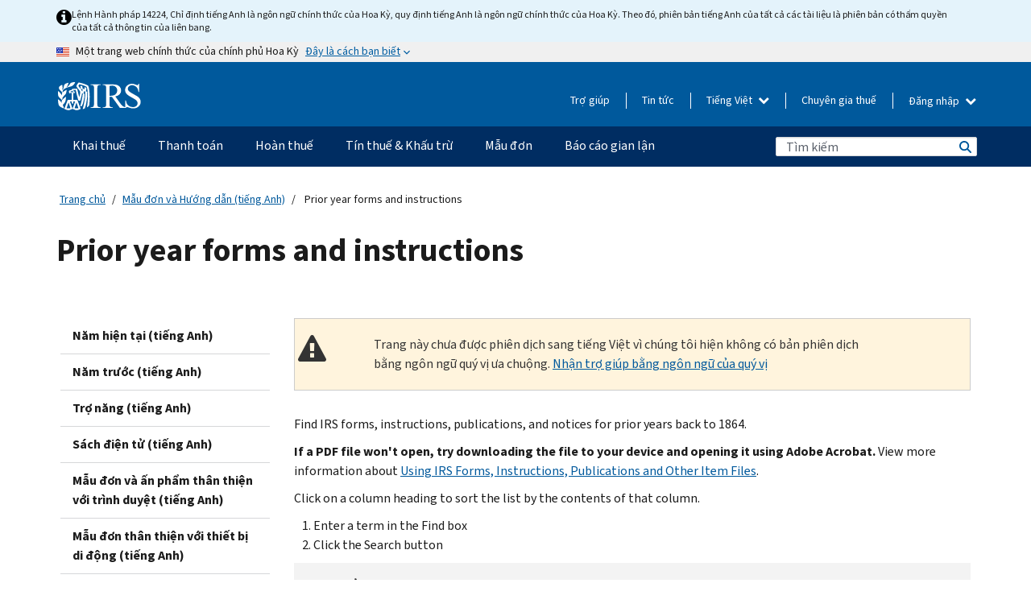

--- FILE ---
content_type: text/html; charset=UTF-8
request_url: https://www.irs.gov/vi/prior-year-forms-and-instructions?find=1041%20%28Schedule%20K%201%29
body_size: 19420
content:
<!DOCTYPE html>
<html  lang="vi" dir="ltr" prefix="content: http://purl.org/rss/1.0/modules/content/  dc: http://purl.org/dc/terms/  foaf: http://xmlns.com/foaf/0.1/  og: http://ogp.me/ns#  rdfs: http://www.w3.org/2000/01/rdf-schema#  schema: http://schema.org/  sioc: http://rdfs.org/sioc/ns#  sioct: http://rdfs.org/sioc/types#  skos: http://www.w3.org/2004/02/skos/core#  xsd: http://www.w3.org/2001/XMLSchema# ">
  <head>
    <meta charset="utf-8" />
<meta name="description" content="Find IRS forms, instructions, publications, and notices for prior years back to 1864." />
<meta name="abstract" content="Find IRS forms, instructions, publications, and notices for prior years back to 1864." />
<meta name="robots" content="noindex, nofollow" />
<meta name="rights" content="United States Internal Revenue Services" />
<meta property="og:image:url" content="https://www.irs.gov/pub/image/logo_small.jpg" />
<meta property="og:image:type" content="image/jpeg" />
<meta property="og:image:alt" content="IRS logo" />
<meta name="twitter:card" content="summary" />
<meta name="twitter:title" content="Prior year forms and instructions | Internal Revenue Service" />
<meta name="twitter:description" content="Find IRS forms, instructions, publications, and notices for prior years back to 1864." />
<meta name="twitter:image" content="https://www.irs.gov/pub/image/logo_small.jpg" />
<meta name="twitter:image:alt" content="IRS logo" />
<meta name="Generator" content="Drupal 10 (https://www.drupal.org)" />
<meta name="MobileOptimized" content="width" />
<meta name="HandheldFriendly" content="true" />
<meta name="viewport" content="width=device-width, initial-scale=1.0" />
<script type="application/ld+json">{
    "@context": "https://schema.org",
    "@graph": [
        {
            "name": "Prior year forms and instructions",
            "datePosted": "2022-04-26T10:35:21-0400"
        }
    ]
}</script>
<meta name="audience" content="NULL" />
<meta name="irsStandard-type" content="NULL" />
<meta name="uniqueID" content="108776" />
<meta name="isHistorical" content="no" />
<meta name="historical-date" content="NULL" />
<meta name="changed" content="1728399444" />
<meta name="topic" content="NULL" />
<meta name="guidance" content="NULL" />
<meta name="channel" content="NULL" />
<meta name="organization" content="NULL" />
<meta name="otID" content="NULL" />
<meta name="prod_SEID" content="G23BB" />
<link rel="icon" href="/themes/custom/pup_base/favicon.ico" type="image/vnd.microsoft.icon" />
<link rel="alternate" hreflang="en" href="https://www.irs.gov/prior-year-forms-and-instructions" />
<link rel="canonical" href="https://www.irs.gov/prior-year-forms-and-instructions" />
<link rel="shortlink" href="https://www.irs.gov/node/108776" />
<script>window.a2a_config=window.a2a_config||{};a2a_config.callbacks=[];a2a_config.overlays=[];a2a_config.templates={};</script>

    <title>Prior year forms and instructions | Internal Revenue Service</title>
    <link rel="stylesheet" media="all" href="/pub/css/css_jqwO2ACVI4B2xf_Sxg7EyCpgTqVpr8lDcT4OsU3B0CA.css?delta=0&amp;language=vi&amp;theme=pup_irs&amp;include=[base64]" />
<link rel="stylesheet" media="all" href="/pub/css/css_yZKZQeQr-6FrHttDTNN7zbNgJyap3lvwbJyU-3QfwV8.css?delta=1&amp;language=vi&amp;theme=pup_irs&amp;include=[base64]" />
<link rel="stylesheet" media="print" href="/pub/css/css_xEYcgzIIMA7tFIeVzSOrKRPyoYDIuxzHyZ88T5D_SPY.css?delta=2&amp;language=vi&amp;theme=pup_irs&amp;include=[base64]" />
<link rel="stylesheet" media="all" href="/pub/css/css_EbWGjClhsStXbsvwOq9iT6yGxHCg86ApUzr4bYwsoHk.css?delta=3&amp;language=vi&amp;theme=pup_irs&amp;include=[base64]" />

    <script type="application/json" data-drupal-selector="drupal-settings-json">{"path":{"baseUrl":"\/","pathPrefix":"vi\/","currentPath":"node\/108776","currentPathIsAdmin":false,"isFront":false,"currentLanguage":"vi","currentQuery":{"find":"1041 (Schedule K 1)"}},"pluralDelimiter":"\u0003","suppressDeprecationErrors":true,"gtag":{"tagId":"","consentMode":false,"otherIds":[],"events":[{"name":"search","data":{"search_term":"1041 schedule  k 1  "}}],"additionalConfigInfo":[]},"ajaxPageState":{"libraries":"[base64]","theme":"pup_irs","theme_token":null},"ajaxTrustedUrl":{"\/vi\/prior-year-forms-and-instructions":true,"\/vi\/site-index-search":true},"gtm":{"tagId":null,"settings":{"data_layer":"dataLayer","include_environment":false},"tagIds":["GTM-KV978ZL"]},"dataLayer":{"defaultLang":"en","languages":{"en":{"id":"en","name":"English","direction":"ltr","weight":-10},"es":{"id":"es","name":"Spanish","direction":"ltr","weight":-9},"zh-hans":{"id":"zh-hans","name":"Chinese, Simplified","direction":"ltr","weight":-8},"zh-hant":{"id":"zh-hant","name":"Chinese, Traditional","direction":"ltr","weight":-7},"ko":{"id":"ko","name":"Korean","direction":"ltr","weight":-6},"ru":{"id":"ru","name":"Russian","direction":"ltr","weight":-5},"vi":{"id":"vi","name":"Vietnamese","direction":"ltr","weight":-4},"ht":{"id":"ht","name":"Haitian Creole","direction":"ltr","weight":-3}}},"data":{"extlink":{"extTarget":false,"extTargetAppendNewWindowLabel":"(opens in a new window)","extTargetNoOverride":false,"extNofollow":false,"extTitleNoOverride":false,"extNoreferrer":false,"extFollowNoOverride":false,"extClass":"ext","extLabel":"(link is external)","extImgClass":true,"extSubdomains":true,"extExclude":"","extInclude":"","extCssExclude":".paragraph--type--social-media-footer, .btn-primary, .btn-secondary","extCssInclude":"","extCssExplicit":"","extAlert":false,"extAlertText":"This link will take you to an external web site. We are not responsible for their content.","extHideIcons":false,"mailtoClass":"mailto","telClass":"","mailtoLabel":"(link sends email)","telLabel":"(link is a phone number)","extUseFontAwesome":true,"extIconPlacement":"append","extPreventOrphan":false,"extFaLinkClasses":"fa fa-external-link fa-external-link-alt","extFaMailtoClasses":"fa fa-envelope-o","extAdditionalLinkClasses":"","extAdditionalMailtoClasses":"","extAdditionalTelClasses":"","extFaTelClasses":"fa fa-phone","whitelistedDomains":[],"extExcludeNoreferrer":""}},"bootstrap":{"forms_has_error_value_toggle":1,"modal_animation":1,"modal_backdrop":"true","modal_focus_input":1,"modal_keyboard":1,"modal_select_text":1,"modal_show":1,"modal_size":"","popover_enabled":1,"popover_animation":1,"popover_auto_close":1,"popover_container":"body","popover_content":"","popover_delay":"0","popover_html":0,"popover_placement":"right","popover_selector":"","popover_title":"","popover_trigger":"click","tooltip_enabled":1,"tooltip_animation":1,"tooltip_container":"body","tooltip_delay":"0","tooltip_html":0,"tooltip_placement":"auto left","tooltip_selector":"","tooltip_trigger":"hover"},"views":{"ajax_path":"\/vi\/views\/ajax","ajaxViews":{"views_dom_id:1bfc8083e6ae5d9cc3edc9f5bda2aa08554e01342a9c8c84aacc31ecf5fae735":{"view_name":"pup_picklists","view_display_id":"prior_year_products","view_args":"","view_path":"\/node\/108776","view_base_path":null,"view_dom_id":"1bfc8083e6ae5d9cc3edc9f5bda2aa08554e01342a9c8c84aacc31ecf5fae735","pager_element":0}}},"better_exposed_filters":{"autosubmit_exclude_textfield":true},"chosen":{"selector":"select:not(:hidden,[id*=\u0027edit-state\u0027],[id^=\u0022views-form-user-admin-people-page\u0022] #edit-action)","minimum_single":25,"minimum_multiple":20,"minimum_width":200,"use_relative_width":false,"options":{"disable_search":false,"disable_search_threshold":0,"allow_single_deselect":false,"add_helper_buttons":false,"search_contains":true,"placeholder_text_multiple":"Choose some option","placeholder_text_single":"Choose an option","no_results_text":"No results match","max_shown_results":null,"inherit_select_classes":true}},"accordion_menus":{"accordion_closed":{"main_mobile":"main_mobile"}},"search_api_autocomplete":{"pup_site_index_search":{"delay":600,"auto_submit":true,"min_length":3}},"ajax":[],"user":{"uid":0,"permissionsHash":"a8bc380c6e4e686aded8ae0b2ef5e6ad03a865beea587aa9d6f35a3ea33ac02a"}}</script>
<script src="/pub/js/js_SvGSEFYsOpQP3gNDbKkK7uDwPRO6RaaM0kKXI3eIPv4.js?scope=header&amp;delta=0&amp;language=vi&amp;theme=pup_irs&amp;include=[base64]"></script>
<script src="/modules/contrib/google_tag/js/gtag.js?t8wt2x"></script>
<script src="/modules/contrib/google_tag/js/gtm.js?t8wt2x"></script>

  </head>
  <body class="path-node page-node-type-landing-page has-glyphicons lang-vi">
    <a href="#main-content" class="visually-hidden focusable skip-link">
      Skip to main content
    </a>
    <noscript><iframe src="https://www.googletagmanager.com/ns.html?id=GTM-KV978ZL"
                  height="0" width="0" style="display:none;visibility:hidden"></iframe></noscript>

    <div id='mobile-clickable-overlay' class='mobile-menu-overlay'></div>
      <div class="dialog-off-canvas-main-canvas" data-off-canvas-main-canvas>
    


<header id="navbar" role="banner">

  
  
          
    
    
          <div class="pup-header_official">
        <div class="container header-official-message">
          <div class="inline-official">
              <div class="region region-header-official">
    

 

<section id="block-pup-irs-eo14224englishlanguagealert" data-block-plugin-id="block_content:09a643af-7ed5-47ba-bacc-af9fb6e1da0f" class="block block-block-content block-block-content09a643af-7ed5-47ba-bacc-af9fb6e1da0f clearfix">
  
    

      
            <div class="field field--name-body field--type-text-with-summary field--label-hidden field--item"><!-- BEGIN: Full-width Blue Alert Banner without Left Accent -->
<div class="blue-alert-wrap">
  <div class="blue-alert-bg" aria-hidden="true"></div>

  <div class="blue-alert">
    <i class="fa fa-info-circle" aria-hidden="true" style="font-size: 22px; color: black;"></i>
    <div class="blue-alert__text">
Lệnh Hành pháp 14224, Chỉ định tiếng Anh là ngôn ngữ chính thức của Hoa Kỳ, quy định tiếng Anh là ngôn ngữ chính thức của Hoa Kỳ. Theo đó, phiên bản tiếng Anh của tất cả các tài liệu là phiên bản có thẩm quyền của tất cả thông tin của liên bang.
    </div>
  </div>
</div>

<style>
/* Wrapper */
.blue-alert-wrap {
  position: relative;
  isolation: isolate;
}

/* Full-width light blue background (no accent stripe) */
.blue-alert-bg {
  position: absolute;
  top: 0;
  left: 50%;
  transform: translateX(-50%);
  width: 100vw;
  height: 100%;
  background-color: #e4f3fb; /* uniform light blue */
  pointer-events: none;
  z-index: -1;
}

/* Content container */
.blue-alert {
  max-width: 1440px;
  margin: 0 auto;
  padding: 10px 20px;
  display: flex;
  align-items: flex-start;
  gap: 12px;
  flex-wrap: wrap;
  text-align: left;

  font-family: "Source Sans Pro", Arial, sans-serif;
  font-size: 12px;
  line-height: 16px;
  color: #1b1b1b;
  background: transparent;
}

/* Text */
.blue-alert__text {
  flex: 1;
  white-space: normal;
  word-break: break-word;
}

@media (max-width: 640px) {
  .blue-alert {
    max-width: 390px;
    font-size: 12px;
    line-height: 16px;
    padding-top: 8px;
    padding-bottom: 8px;
    padding-left: 14px;   /* will not be overridden */
    padding-right: 20px;  /* will not be overridden */
  }
    .blue-alert__text {
    flex: 1;
    white-space: normal;
    word-break: break-word;
    }
}

/* override LEFT padding on desktop only */
@media (min-width: 641px) {
  .blue-alert {
    padding-left: 0 !important;
  }
}
</style>
<!-- END -->
</div>
      
  </section>

<section class="usa-banner" aria-label="Một trang web chính thức của chính phủ Hoa Kỳ">
  <header class="usa-banner__header">
    <div class="us-flag">
      <img class="usa-banner__flag" src="/themes/custom/pup_base/images/us_flag_small.png" alt="" aria-hidden="true">
    </div>
    <div class="official-text" aria-hidden="true">
      <p class="usa-banner__header-text">Một trang web chính thức của chính phủ Hoa Kỳ</p>
      <p class="usa-banner__header-action">Đây là cách bạn biết</p>
    </div>
    <button class="usa-banner__button" aria-expanded="false" aria-controls="gov-info"><span>Đây là cách bạn biết</span></button>
  </header>
  <div id="gov-info" class="usa-banner__content" hidden>
    <div class="row">
      <div class="usa-banner__guidance col-12 col-sm-6">
        <img class="usa-banner__icon" src="/themes/custom/pup_base/images/icon-dot-gov.svg" alt="" aria-hidden="true">
        <div class="usa-media-block__body">
          <p><strong>
          Các trang web chính thức sử dụng .gov
          </strong></p><p>
          Một trang web <strong>.gov</strong> thuộc về một tổ chức chính phủ chính thức ở Hoa Kỳ.
          </p>
        </div>
      </div>
      <div class="usa-banner__guidance col-12 col-sm-6">
        <img class="usa-banner__icon" src="/themes/custom/pup_base/images/icon-https.svg" alt="" aria-hidden="true">
        <div class="usa-banner__body">
          <p><strong>Các trang web .gov an toàn sử dụng HTTPS</strong></p>
            <p>
            <strong>Khóa</strong>
            (<img class="usa-banner__sm-icon" src="/themes/custom/pup_base/images/lock.svg" title="Khóa" alt="Biểu tượng ổ khóa được khóa lại">)
            hoặc <strong>https://</strong> có nghĩa là bạn đã kết nối an toàn với trang web .gov. Chỉ chia sẻ thông tin nhạy cảm trên các trang web chính thức, an toàn.
            </p>
        </div>
      </div>
    </div>
  </div>
</section>
  </div>

          </div>
        </div>
      </div>
    
    <div class="pup-header-main">
      <div class="container">
        <div class="row pup-header-main__content">
          
                                        
                                        <div class="col-xs-2 col-md-1 no-gutter pup-header-content-lt">
                    <div class="region region-header-left">
                <a class="logo navbar-btn pull-left" href="/vi" title="Trang chủ" rel="home">
            <img src="/themes/custom/pup_base/IRS-Logo.svg" alt="Trang chủ" />
            <img class="print-logo" src="/themes/custom/pup_irs/images/logo-print.svg" alt="Trang chủ" aria-hidden="true" />
        </a>
            
  </div>

                </div>
              
              
              <div class="col-md-11 hidden-xs hidden-sm pup-header-content-rt">
                  <div class="region region-header-right">
    
<div class="language-switcher-language-url block block-language block-language-blocklanguage-interface clearfix" id="block-languageswitcher" data-block-plugin-id="language_block:language_interface">
  
    
  
        <div class="dropdown pup-switch-hidden">
    <button class="btn btn-default dropdown-toggle languageSwitcher" type="button" id="languageSwitcher" data-toggle="dropdown" aria-expanded="false">
      Tiếng Việt
      <i class="fa fa-chevron-down"></i>
    </button>
    <ul class="dropdown-menu" data-block="languageswitcher"><li hreflang="en" data-drupal-link-query="{&quot;find&quot;:&quot;1041 (Schedule K 1)&quot;}" data-drupal-link-system-path="node/108776" class="en"><a href="/prior-year-forms-and-instructions?find=1041%20%28Schedule%20K%201%29" class="language-link" lang="en" hreflang="en" data-drupal-link-query="{&quot;find&quot;:&quot;1041 (Schedule K 1)&quot;}" data-drupal-link-system-path="node/108776">English</a></li><li hreflang="es" data-drupal-link-query="{&quot;find&quot;:&quot;1041 (Schedule K 1)&quot;}" data-drupal-link-system-path="node/108776" class="es"><a href="/es/prior-year-forms-and-instructions?find=1041%20%28Schedule%20K%201%29" class="language-link" lang="es" hreflang="es" data-drupal-link-query="{&quot;find&quot;:&quot;1041 (Schedule K 1)&quot;}" data-drupal-link-system-path="node/108776">Español</a></li><li hreflang="zh-hans" data-drupal-link-query="{&quot;find&quot;:&quot;1041 (Schedule K 1)&quot;}" data-drupal-link-system-path="node/108776" class="zh-hans"><a href="/zh-hans/prior-year-forms-and-instructions?find=1041%20%28Schedule%20K%201%29" class="language-link" lang="zh-hans" hreflang="zh-hans" data-drupal-link-query="{&quot;find&quot;:&quot;1041 (Schedule K 1)&quot;}" data-drupal-link-system-path="node/108776">中文 (简体)</a></li><li hreflang="zh-hant" data-drupal-link-query="{&quot;find&quot;:&quot;1041 (Schedule K 1)&quot;}" data-drupal-link-system-path="node/108776" class="zh-hant"><a href="/zh-hant/prior-year-forms-and-instructions?find=1041%20%28Schedule%20K%201%29" class="language-link" lang="zh-hant" hreflang="zh-hant" data-drupal-link-query="{&quot;find&quot;:&quot;1041 (Schedule K 1)&quot;}" data-drupal-link-system-path="node/108776">中文 (繁體)</a></li><li hreflang="ko" data-drupal-link-query="{&quot;find&quot;:&quot;1041 (Schedule K 1)&quot;}" data-drupal-link-system-path="node/108776" class="ko"><a href="/ko/prior-year-forms-and-instructions?find=1041%20%28Schedule%20K%201%29" class="language-link" lang="ko" hreflang="ko" data-drupal-link-query="{&quot;find&quot;:&quot;1041 (Schedule K 1)&quot;}" data-drupal-link-system-path="node/108776">한국어</a></li><li hreflang="ru" data-drupal-link-query="{&quot;find&quot;:&quot;1041 (Schedule K 1)&quot;}" data-drupal-link-system-path="node/108776" class="ru"><a href="/ru/prior-year-forms-and-instructions?find=1041%20%28Schedule%20K%201%29" class="language-link" lang="ru" hreflang="ru" data-drupal-link-query="{&quot;find&quot;:&quot;1041 (Schedule K 1)&quot;}" data-drupal-link-system-path="node/108776">Русский</a></li><li hreflang="ht" data-drupal-link-query="{&quot;find&quot;:&quot;1041 (Schedule K 1)&quot;}" data-drupal-link-system-path="node/108776" class="ht"><a href="/ht/prior-year-forms-and-instructions?find=1041%20%28Schedule%20K%201%29" class="language-link" lang="ht" hreflang="ht" data-drupal-link-query="{&quot;find&quot;:&quot;1041 (Schedule K 1)&quot;}" data-drupal-link-system-path="node/108776">Kreyòl ayisyen</a></li></ul>
    </div>

    </div>

<nav role="navigation" aria-labelledby="block-pup-irs-informationmenu-2-menu" id="block-pup-irs-informationmenu-2" data-block-plugin-id="system_menu_block:pup-info-menu" class="pup-nav-vi">
            
  <h2 class="visually-hidden" id="block-pup-irs-informationmenu-2-menu">Information Menu</h2>
  

                  <ul data-block="pup_irs_informationmenu_2" class="menu menu--pup-info-menu nav">
                      <li class="first">
                                                          <a href="/vi/help/let-us-help-you" title="Trợ giúp" data-drupal-link-system-path="node/16916">Trợ giúp</a>
                        </li>
                      <li>
                                                          <a href="/vi/newsroom" title="Tin tức" data-drupal-link-system-path="node/19646">Tin tức</a>
                        </li>
                      <li>
                                                          <a href="/vi/tax-professionals" data-drupal-link-system-path="node/11">Chuyên gia thuế</a>
                        </li>
                      <li class="expanded dropdown last">
                                                                                            <span class="navbar-text dropdown-toggle" data-toggle="dropdown">Đăng nhập <span class="caret"></span></span>
                                <ul data-block="pup_irs_informationmenu_2" class="dropdown-menu">
                      <li class="first">
                                                          <a href="https://sa.www4.irs.gov/ola//vi" class="btn btn-primary">Cá nhân</a>
                        </li>
                      <li>
                                                          <a href="https://sa.www4.irs.gov/bola//vi" class="btn btn-primary">Doanh nghiệp</a>
                        </li>
                      <li>
                                                          <a href="https://sa.www4.irs.gov/taxpro//vi" class="btn btn-primary">Chuyên gia thuế</a>
                        </li>
                      <li>
                  
            <div class="field field--name-body field--type-text-with-summary field--label-hidden field--item"><h2>Truy cập thông tin thuế của bạn bằng tài khoản IRS</h2>

<ul class="signin-content-checkmarks">
	<li>Hoàn thuế</li>
	<li>Thanh toán</li>
	<li>Hồ sơ thuế</li>
</ul>
</div>
      
              </li>
                      <li class="last">
                                                          <a href="/vi/your-account" class="btn btn-primary" data-drupal-link-system-path="node/126776">Tạo một tài khoản</a>
                        </li>
        </ul>
      
                        </li>
        </ul>
      

  </nav>

  </div>

              </div>
              
                            <div class="col-xs-10 hidden-md hidden-lg no-gutter">
                <ul class="pup-header-mobile-menu pull-right">
                  <li>
                    <button type="button" id="pup-mobile-navbar-searchBtn" class="btn btn-link pup-header-mobile-menu__searchBtn" data-target="#navbar-collapse" aria-expanded="false" aria-controls="navbar-collapse">
                      Tìm kiếm
                    </button>
                  </li>
                                      <li id="pup-mobile-navbar-infoBtn" class="pup-header-mobile-menu__infoBtn" data-close-text="Đóng lại">
                        <div class="region region-help-menu-mobile">
                <ul data-block="helpmenumobile" class="menu menu--help-menu-mobile nav">
                      <li class="expanded dropdown first last">
                                                                                            <span class="navbar-text dropdown-toggle" data-toggle="dropdown">Đăng nhập <span class="caret"></span></span>
                                <ul data-block="helpmenumobile" class="dropdown-menu">
                      <li class="first">
                                                          <a href="https://sa.www4.irs.gov/ola//vi" class="btn btn-primary">Cá nhân</a>
                        </li>
                      <li>
                                                          <a href="https://sa.www4.irs.gov/bola//vi" class="btn btn-primary">Doanh nghiệp</a>
                        </li>
                      <li>
                                                          <a href="https://sa.www4.irs.gov/taxpro//vi" class="btn btn-primary">Chuyên gia thuế</a>
                        </li>
                      <li>
                  
            <div class="field field--name-body field--type-text-with-summary field--label-hidden field--item"><h2>Truy cập thông tin thuế của bạn bằng tài khoản IRS</h2>

<ul class="signin-content-checkmarks">
	<li>Hoàn thuế</li>
	<li>Thanh toán</li>
	<li>Hồ sơ thuế</li>
</ul>
</div>
      
              </li>
                      <li class="last">
                                                          <a href="/vi/your-account" class="btn btn-primary" data-drupal-link-system-path="node/126776">Tạo một tài khoản</a>
                        </li>
        </ul>
      
                        </li>
        </ul>
      


  </div>

                    </li>
                                    <li>
                    <button type="button" id="pup-mobile-navbar-menuBtn" class="btn btn-link pup-header-mobile-menu__menuBtn mobile-menu-icon" data-target="#pup-header-nav-collapse">
                      Danh mục
                    </button>
                  </li>
                </ul>
              </div>
          

        </div>       </div>
              <div id="navbar-collapse" class="collapse hidden-md hidden-lg">
            <div class="region region-search-form-collapsible">
      <div class="pup-site-header-search-block pup-search-box-hidden">
            <div class="pup-site-header-search-block__searchfield">
        
<form data-block="exposedformpup_site_index_searchsite_search_srt_relevance_4" action="/vi/site-index-search" method="get" id="views-exposed-form-pup-site-index-search-site-search-srt-relevance" accept-charset="UTF-8" novalidate>
  <div  class="form--inline form-inline clearfix">
  








<div class="form-item form-group js-form-item form-type-search-api-autocomplete js-form-type-search-api-autocomplete form-item-search js-form-item-search form-autocomplete">


    
    
            <label for="search-main-mobile" class="control-label">Search</label>
    
    <div class="input-group"><input placeholder="Tìm kiếm" aria-label="Tìm kiếm" data-drupal-selector="edit-search" data-search-api-autocomplete-search="pup_site_index_search" class="form-autocomplete form-text form-control" data-autocomplete-path="/vi/search_api_autocomplete/pup_site_index_search?display=site_search_srt_relevance&amp;&amp;filter=search" type="text" id="search-main-mobile" name="search" value="" size="30" maxlength="128"/><span class="input-group-addon"><span class="icon glyphicon glyphicon-refresh ajax-progress ajax-progress-throbber" aria-hidden="true"></span></span></div>

    

</div>









<div class="form-item form-group js-form-item form-type-select js-form-type-select form-item-field-pup-historical-1 js-form-item-field-pup-historical-1">


    
    
            <label for="edit-field-pup-historical-1" class="control-label">Include Historical Content</label>
    
    <div class="select-style select-wrapper">
  <select data-drupal-selector="edit-field-pup-historical-1" class="form-select form-control" id="edit-field-pup-historical-1" name="field_pup_historical_1"><option value="All">- Bất kỳ -</option><option value="1" selected="selected">No</option></select>
</div>

    

</div>









<div class="form-item form-group js-form-item form-type-select js-form-type-select form-item-field-pup-historical js-form-item-field-pup-historical">


    
    
            <label for="edit-field-pup-historical" class="control-label">Include Historical Content</label>
    
    <div class="select-style select-wrapper">
  <select data-drupal-selector="edit-field-pup-historical" class="form-select form-control" id="edit-field-pup-historical" name="field_pup_historical"><option value="All">- Bất kỳ -</option><option value="1" selected="selected">No</option></select>
</div>

    

</div>
<div data-drupal-selector="edit-actions" class="form-actions form-group js-form-wrapper form-wrapper" id="edit-actions--2"><button title="Tìm kiếm" data-drupal-selector="edit-submit-pup-site-index-search" class="button js-form-submit form-submit btn-primary btn icon-before" type="submit" id="edit-submit-pup-site-index-search" value="Tìm kiếm"><span class="icon glyphicon glyphicon-search" aria-hidden="true"></span>
Tìm kiếm</button></div>

</div>

</form>
      </div>
      </div>

  </div>

        </div>
          </div> 
          <div class="header-nav hidden-xs hidden-sm">
          <div class="container-fluid">
              <div class="region region-site-navigation">
    <nav role="navigation" aria-labelledby="block-mainnavigationmobile-2-menu" id="block-mainnavigationmobile-2" data-block-plugin-id="system_menu_block:main_mobile">
            
  <h2 class="visually-hidden" id="block-mainnavigationmobile-2-menu">Điều hướng chính</h2>
  

        


              <a id="stickyNavLogo" class="logo navbar-btn pull-left" href="/vi" title="Home" rel="home">
        <img src="/themes/custom/pup_base/IRS-Logo.svg" alt="Home">
      </a>
      <ul data-block="mainnavigationmobile_2" class="menu nav" id="accessible-megamenu-navigation">
                                                                      <li class="expanded megamenu-top-nav-item dropdown">	
          <a href="/vi/filing" aria-controls="accessible-megamenu-khai-thue-submenu" aria-expanded="false" aria-label="Khai thuế menu has additional options. Use the spacebar to open the Khai thuế sub menu or enter to navigate to the Khai thuế page." role="application" id="accessible-megamenu-nav-item-0">Khai thuế</a>
                                  <ul data-block="mainnavigationmobile_2" class="menu dropdown-menu" id="accessible-megamenu-khai-thue-submenu" aria-expanded="false" aria-hidden="true" aria-labelledby="accessible-megamenu-nav-item-0" role="region">
       <div class="mega-menu-container">
                                                                                            <li><a href="/vi/filing" class="mobile-only-text" id="accessible-megamenu-khai-thue-submenu-0" data-drupal-link-system-path="node/19656">Tổng quan</a>
                          </li>
                                                                                      <div class="mega-menu-column">
                                                                  <li><span class="mega-menu-column-header" id="accessible-megamenu-khai-thue-submenu-1">THÔNG TIN DÀNH CHO</span>
                          </li>
                                                                                          <li><a href="/vi/individual-tax-filing" id="accessible-megamenu-khai-thue-submenu-2" data-drupal-link-system-path="node/142191">Cá nhân</a>
                          </li>
                                                                                          <li><a href="/vi/businesses" id="accessible-megamenu-khai-thue-submenu-3" data-drupal-link-system-path="node/18976">Doanh nghiệp và tự làm chủ</a>
                          </li>
                                                                                          <li><a href="/vi/charities-and-nonprofits" id="accessible-megamenu-khai-thue-submenu-4" data-drupal-link-system-path="node/58461">Từ thiện và phi lợi nhuận</a>
                          </li>
                                                                                          <li><a href="/vi/individuals/international-taxpayers" id="accessible-megamenu-khai-thue-submenu-5" data-drupal-link-system-path="node/19696">Người khai thuế quốc tế</a>
                          </li>
                                                                                          <li><a href="/vi/retirement-plans" id="accessible-megamenu-khai-thue-submenu-6" data-drupal-link-system-path="node/19741">Hưu trí</a>
                          </li>
                                                                                          <li><a href="/vi/government-entities" id="accessible-megamenu-khai-thue-submenu-7" data-drupal-link-system-path="node/19586">Trái phiếu chính phủ và miễn thuế</a>
                          </li>
                                                                                          <li><a href="/vi/government-entities/indian-tribal-governments" id="accessible-megamenu-khai-thue-submenu-8" data-drupal-link-system-path="node/19601">Chính Quyền Bộ Lạc Người Mỹ Bản Địa</a>
                          </li>
                                                                </div>
                                                  <div class="mega-menu-column">
                                                                  <li><span class="mega-menu-column-header" id="accessible-megamenu-khai-thue-submenu-9">NỘP TỜ KHAI THUẾ CHO CÁ NHÂN</span>
                          </li>
                                                                                          <li><a href="/vi/filing/individuals/how-to-file" id="accessible-megamenu-khai-thue-submenu-10" data-drupal-link-system-path="node/22856">Cách nộp tờ khai thuế</a>
                          </li>
                                                                                          <li><a href="/vi/filing/individuals/when-to-file" id="accessible-megamenu-khai-thue-submenu-11" data-drupal-link-system-path="node/22726">Khi nào nộp tờ khai thuế</a>
                          </li>
                                                                                          <li><a href="/vi/filing/where-to-file-tax-returns-addresses-listed-by-return-type" id="accessible-megamenu-khai-thue-submenu-12" data-drupal-link-system-path="node/2442">Nơi nộp tờ khai thuế</a>
                          </li>
                                                                                          <li><a href="/vi/filing/individuals/update-my-information" id="accessible-megamenu-khai-thue-submenu-13" data-drupal-link-system-path="node/22861">Cập nhật thông tin của bạn</a>
                          </li>
                                                                </div>
                                                  <div class="mega-menu-column">
                                                                  <li><span class="mega-menu-column-header" id="accessible-megamenu-khai-thue-submenu-14">PHỔ BIẾN</span>
                          </li>
                                                                                          <li><a href="/vi/individuals/get-transcript" id="accessible-megamenu-khai-thue-submenu-15" data-drupal-link-system-path="node/136676">Hồ sơ thuế (bản ghi)</a>
                          </li>
                                                                                          <li><a href="/vi/businesses/small-businesses-self-employed/get-an-employer-identification-number" id="accessible-megamenu-khai-thue-submenu-16" data-drupal-link-system-path="node/17153">Nộp đơn xin Mã số thuế của Chủ lao động (EIN)</a>
                          </li>
                                                                                          <li><a href="/vi/filing/file-an-amended-return" id="accessible-megamenu-khai-thue-submenu-17" data-drupal-link-system-path="node/128551">Tờ khai được điều chỉnh</a>
                          </li>
                                                                                          <li><a href="/vi/identity-theft-fraud-scams/get-an-identity-protection-pin" id="accessible-megamenu-khai-thue-submenu-18" data-drupal-link-system-path="node/16696">Mã PIN bảo vệ danh tính (IP PIN)</a>
                          </li>
                      </div>
    
                </div>
        </ul>
      
            </li>
                                                                    <li class="expanded megamenu-top-nav-item dropdown">	
          <a href="/vi/payments" aria-controls="accessible-megamenu-thanh-toan-submenu" aria-expanded="false" aria-label="Thanh toán menu has additional options. Use the spacebar to open the Thanh toán sub menu or enter to navigate to the Thanh toán page." role="application" id="accessible-megamenu-nav-item-1">Thanh toán</a>
                                  <ul data-block="mainnavigationmobile_2" class="menu dropdown-menu" id="accessible-megamenu-thanh-toan-submenu" aria-expanded="false" aria-hidden="true" aria-labelledby="accessible-megamenu-nav-item-1" role="region">
       <div class="mega-menu-container">
                                                                                            <li><a href="/vi/payments" class="mobile-only-text" id="accessible-megamenu-thanh-toan-submenu-0" data-drupal-link-system-path="node/19551">Tổng quan</a>
                          </li>
                                                                                      <div class="mega-menu-column">
                                                                  <li><span class="mega-menu-column-header" id="accessible-megamenu-thanh-toan-submenu-1">THANH TOÁN QUA</span>
                          </li>
                                                                                          <li><a href="/vi/payments/direct-pay-with-bank-account" id="accessible-megamenu-thanh-toan-submenu-2" data-drupal-link-system-path="node/10224">Tài khoản ngân hàng (Direct Pay)</a>
                          </li>
                                                                                          <li><a href="/vi/payments/online-payment-agreement-application" id="accessible-megamenu-thanh-toan-submenu-3" data-drupal-link-system-path="node/16716">Kế hoạch thanh toán (Thỏa thuận trả góp)</a>
                          </li>
                                                                                          <li><a href="/vi/payments/eftps-the-electronic-federal-tax-payment-system" id="accessible-megamenu-thanh-toan-submenu-4" data-drupal-link-system-path="node/15488">Hệ thống thanh toán thuế Liên bang bằng điện tử (EFTPS)</a>
                          </li>
                                                                </div>
                                                  <div class="mega-menu-column">
                                                                  <li><span class="mega-menu-column-header" id="accessible-megamenu-thanh-toan-submenu-5">PHỔ BIẾN</span>
                          </li>
                                                                                          <li><a href="/vi/your-account" id="accessible-megamenu-thanh-toan-submenu-6" data-drupal-link-system-path="node/126776">Tài khoản trực tuyến của bạn</a>
                          </li>
                                                                                          <li><a href="/vi/individuals/tax-withholding-estimator" id="accessible-megamenu-thanh-toan-submenu-7" data-drupal-link-system-path="node/107181">Công cụ Ước tính Khấu lưu thuế</a>
                          </li>
                                                                                          <li><a href="/vi/businesses/small-businesses-self-employed/estimated-taxes" id="accessible-megamenu-thanh-toan-submenu-8" data-drupal-link-system-path="node/17135">Thuế ước tính</a>
                          </li>
                                                                                          <li><a href="/vi/payments/penalties" id="accessible-megamenu-thanh-toan-submenu-9" data-drupal-link-system-path="node/91826">Hình phạt</a>
                          </li>
                      </div>
    
                </div>
        </ul>
      
            </li>
                                                                    <li class="expanded megamenu-top-nav-item dropdown">	
          <a href="/vi/refunds" aria-controls="accessible-megamenu-hoan-thue-submenu" aria-expanded="false" aria-label="Hoàn thuế menu has additional options. Use the spacebar to open the Hoàn thuế sub menu or enter to navigate to the Hoàn thuế page." role="application" id="accessible-megamenu-nav-item-2">Hoàn thuế</a>
                                  <ul data-block="mainnavigationmobile_2" class="menu dropdown-menu" id="accessible-megamenu-hoan-thue-submenu" aria-expanded="false" aria-hidden="true" aria-labelledby="accessible-megamenu-nav-item-2" role="region">
       <div class="mega-menu-container">
                                                                                            <li><a href="/vi/refunds" class="mobile-only-text" id="accessible-megamenu-hoan-thue-submenu-0" data-drupal-link-system-path="node/130131">Tổng quan</a>
                          </li>
                                                                          <div class="mega-menu-column no-header-extra-padding">
                                                                  <li><a href="/vi/wheres-my-refund" class="mega-menu-column-header" id="accessible-megamenu-hoan-thue-submenu-1" data-drupal-link-system-path="node/19556">Tiền hoàn thuế của tôi ở đâu?</a>
                          </li>
                                                                                          <li><a href="/vi/refunds/get-your-refund-faster-tell-irs-to-direct-deposit-your-refund-to-one-two-or-three-accounts" id="accessible-megamenu-hoan-thue-submenu-2" data-drupal-link-system-path="node/10971">Ký gửi trực tiếp</a>
                          </li>
                                                                                          <li><a href="/vi/filing/wheres-my-amended-return" id="accessible-megamenu-hoan-thue-submenu-3" data-drupal-link-system-path="node/17175">Tờ khai được điều chỉnh của tôi đâu?</a>
                          </li>
                      </div>
    
                </div>
        </ul>
      
            </li>
                                                                    <li class="expanded megamenu-top-nav-item dropdown">	
          <a href="/vi/credits-and-deductions" aria-controls="accessible-megamenu-tin-thue-khau-tru-submenu" aria-expanded="false" aria-label="Tín thuế &amp; Khấu trừ menu has additional options. Use the spacebar to open the Tín thuế &amp; Khấu trừ sub menu or enter to navigate to the Tín thuế &amp; Khấu trừ page." role="application" id="accessible-megamenu-nav-item-3">Tín thuế & Khấu trừ</a>
                                  <ul data-block="mainnavigationmobile_2" class="menu dropdown-menu" id="accessible-megamenu-tin-thue-khau-tru-submenu" aria-expanded="false" aria-hidden="true" aria-labelledby="accessible-megamenu-nav-item-3" role="region">
       <div class="mega-menu-container">
                                                                                            <li><a href="/vi/credits-and-deductions" class="mobile-only-text" id="accessible-megamenu-tin-thue-khau-tru-submenu-0" data-drupal-link-system-path="node/80206">Tổng quan</a>
                          </li>
                                                                                      <div class="mega-menu-column">
                                                                  <li><span class="mega-menu-column-header" id="accessible-megamenu-tin-thue-khau-tru-submenu-1">THÔNG TIN DÀNH CHO...</span>
                          </li>
                                                                                          <li><a href="/vi/credits-and-deductions-for-individuals" title="Dahn cho bạn và gia đình" id="accessible-megamenu-tin-thue-khau-tru-submenu-2" data-drupal-link-system-path="node/5">Cá nhân</a>
                          </li>
              <li class="mega-menu-helper-text">
          <span class="desktop-only-text">
            Dahn cho bạn và gia đình
          </span>
        </li>
                                                                                          <li><a href="/vi/credits-deductions/businesses" title="Mức vận phí tiêu chuẩn và thông tin khác" id="accessible-megamenu-tin-thue-khau-tru-submenu-3" data-drupal-link-system-path="node/19941">Doanh nghiệp & tự làm chủ</a>
                          </li>
              <li class="mega-menu-helper-text">
          <span class="desktop-only-text">
            Mức vận phí tiêu chuẩn và thông tin khác
          </span>
        </li>
                                                                </div>
                                                  <div class="mega-menu-column">
                                                                  <li><span class="mega-menu-column-header" id="accessible-megamenu-tin-thue-khau-tru-submenu-4">PHỔ BIẾN</span>
                          </li>
                                                                                          <li><a href="/vi/credits-deductions/individuals/earned-income-tax-credit-eitc" id="accessible-megamenu-tin-thue-khau-tru-submenu-5" data-drupal-link-system-path="node/18966">Tín thuế thu nhập kiếm được (EITC)</a>
                          </li>
                                                                                          <li><a href="/vi/credits-deductions/individuals/child-tax-credit" id="accessible-megamenu-tin-thue-khau-tru-submenu-6" data-drupal-link-system-path="node/771">Tín thuế Trẻ em</a>
                          </li>
                                                                                          <li><a href="/vi/credits-deductions/clean-vehicle-and-energy-credits" id="accessible-megamenu-tin-thue-khau-tru-submenu-7" data-drupal-link-system-path="node/126641">Tín thuế Năng lượng và Xe sạch</a>
                          </li>
                                                                                          <li><a href="/vi/help/ita/how-much-is-my-standard-deduction" id="accessible-megamenu-tin-thue-khau-tru-submenu-8" data-drupal-link-system-path="node/5229">Khấu trừ tiêu chuẩn</a>
                          </li>
                                                                                          <li><a href="/vi/retirement-plans" id="accessible-megamenu-tin-thue-khau-tru-submenu-9" data-drupal-link-system-path="node/19741">Chương trình Hưu trí</a>
                          </li>
                      </div>
    
                </div>
        </ul>
      
            </li>
                                                                    <li class="expanded megamenu-top-nav-item dropdown">	
          <a href="/vi/forms-instructions" aria-controls="accessible-megamenu-mau-don-submenu" aria-expanded="false" aria-label="Mẫu đơn menu has additional options. Use the spacebar to open the Mẫu đơn sub menu or enter to navigate to the Mẫu đơn page." role="application" id="accessible-megamenu-nav-item-4">Mẫu đơn</a>
                                  <ul data-block="mainnavigationmobile_2" class="menu dropdown-menu" id="accessible-megamenu-mau-don-submenu" aria-expanded="false" aria-hidden="true" aria-labelledby="accessible-megamenu-nav-item-4" role="region">
       <div class="mega-menu-container">
                                                                                            <li><a href="/vi/forms-instructions" class="mobile-only-text" id="accessible-megamenu-mau-don-submenu-0" data-drupal-link-system-path="node/6">Tổng quan</a>
                          </li>
                                                                                      <div class="mega-menu-column">
                                                                  <li><span class="mega-menu-column-header" id="accessible-megamenu-mau-don-submenu-1">MẪU ĐƠN & HƯỚNG DẪN PHỔ BIẾN</span>
                          </li>
                                                                                          <li><a href="/vi/forms-pubs/about-form-1040" title="Tờ khai thuế thu nhập cho Cá nhân" id="accessible-megamenu-mau-don-submenu-2" data-drupal-link-system-path="node/16022">Mẫu 1040</a>
                          </li>
              <li class="mega-menu-helper-text">
          <span class="desktop-only-text">
            Tờ khai thuế thu nhập cho Cá nhân
          </span>
        </li>
                                                                                          <li><a href="/vi/node/100166" title="Hướng dẫn cho Mẫu 1040" id="accessible-megamenu-mau-don-submenu-3" data-drupal-link-system-path="node/100166">Hướng dẫn cho Mẫu 1040</a>
                          </li>
              <li class="mega-menu-helper-text">
          <span class="desktop-only-text">
            Hướng dẫn cho Mẫu 1040
          </span>
        </li>
                                                                                          <li><a href="/vi/forms-pubs/about-form-w-9" title="Yêu cầu Mã số thuế (TIN) và chứng nhận" id="accessible-megamenu-mau-don-submenu-4" data-drupal-link-system-path="node/15825">Mẫu W-9</a>
                          </li>
              <li class="mega-menu-helper-text">
          <span class="desktop-only-text">
            Yêu cầu Mã số thuế (TIN) và chứng nhận
          </span>
        </li>
                                                                                          <li><a href="/vi/forms-pubs/about-form-4506-t" title="Yêu cầu Bản ghi của tờ khai thuế" id="accessible-megamenu-mau-don-submenu-5" data-drupal-link-system-path="node/10554">Mẫu 4506-T</a>
                          </li>
              <li class="mega-menu-helper-text">
          <span class="desktop-only-text">
            Yêu cầu Bản ghi của tờ khai thuế
          </span>
        </li>
                                                                </div>
                                      <div class="mega-menu-column extra-padding">
                                                                  <li><a href="/vi/forms-pubs/about-form-w-4" class="mega-menu-column-header" title="Chứng nhận khấu lưu thuế của Nhân viên" id="accessible-megamenu-mau-don-submenu-6" data-drupal-link-system-path="node/15498">Mẫu W-4</a>
                          </li>
              <li class="mega-menu-helper-text">
          <span class="desktop-only-text">
            Chứng nhận khấu lưu thuế của Nhân viên
          </span>
        </li>
                                                                                          <li><a href="/vi/forms-pubs/about-form-941" title="Tờ khai thuế Liên bang hàng quý của Chủ lao động" id="accessible-megamenu-mau-don-submenu-7" data-drupal-link-system-path="node/53446">Mẫu 941</a>
                          </li>
              <li class="mega-menu-helper-text">
          <span class="desktop-only-text">
            Tờ khai thuế Liên bang hàng quý của Chủ lao động
          </span>
        </li>
                                                                                          <li><a href="/vi/forms-pubs/about-form-w-2" title="Báo cáo Tiền lương và thuế" id="accessible-megamenu-mau-don-submenu-8" data-drupal-link-system-path="node/5737">Mẫu W-2</a>
                          </li>
              <li class="mega-menu-helper-text">
          <span class="desktop-only-text">
            Báo cáo Tiền lương và thuế
          </span>
        </li>
                                                                                          <li><a href="/vi/forms-pubs/about-form-9465" title="Yêu cầu Thỏa thuận trả góp" id="accessible-megamenu-mau-don-submenu-9" data-drupal-link-system-path="node/15532">Mẫu 9465</a>
                          </li>
              <li class="mega-menu-helper-text">
          <span class="desktop-only-text">
            Yêu cầu Thỏa thuận trả góp
          </span>
        </li>
                                                                </div>
                                                  <div class="mega-menu-column">
                                                                  <li><span class="mega-menu-column-header" id="accessible-megamenu-mau-don-submenu-10">PHỔ BIẾN CHO CHUYÊN GIA THUẾ</span>
                          </li>
                                                                                          <li><a href="/vi/forms-pubs/about-form-1040x" title="Tờ khai thuế thu nhập cho Cá nhân được điều chỉnh" id="accessible-megamenu-mau-don-submenu-11" data-drupal-link-system-path="node/19996">Mẫu 1040-X</a>
                          </li>
              <li class="mega-menu-helper-text">
          <span class="desktop-only-text">
            Tờ khai thuế thu nhập cho Cá nhân được điều chỉnh
          </span>
        </li>
                                                                                          <li><a href="/vi/forms-pubs/about-form-2848" title="Giấy ủy quyền" id="accessible-megamenu-mau-don-submenu-12" data-drupal-link-system-path="node/15839">Mẫu 2848</a>
                          </li>
              <li class="mega-menu-helper-text">
          <span class="desktop-only-text">
            Giấy ủy quyền
          </span>
        </li>
                                                                                          <li><a href="/vi/forms-pubs/about-form-w-7" title="Đơn xin cấp ITIN" id="accessible-megamenu-mau-don-submenu-13" data-drupal-link-system-path="node/15536">Mẫu W-7</a>
                          </li>
              <li class="mega-menu-helper-text">
          <span class="desktop-only-text">
            Đơn xin cấp ITIN
          </span>
        </li>
                                                                                          <li><a href="/vi/tax-professionals/office-of-professional-responsibility-and-circular-230" title="Các quy định quản lý hành nghề trước Sở Thuế vụ" id="accessible-megamenu-mau-don-submenu-14" data-drupal-link-system-path="node/125016">Thông tư 230</a>
                          </li>
              <li class="mega-menu-helper-text">
          <span class="desktop-only-text">
            Các quy định quản lý hành nghề trước Sở Thuế vụ
          </span>
        </li>
                      </div>
    
                </div>
        </ul>
      
            </li>
                                                                    <li class="expanded megamenu-top-nav-item dropdown">	
          <a href="/vi/help/report-fraud" aria-controls="accessible-megamenu-bao-cao-gian-lan-submenu" aria-expanded="false" aria-label="Báo cáo gian lận menu has additional options. Use the spacebar to open the Báo cáo gian lận sub menu or enter to navigate to the Báo cáo gian lận page." role="application" id="accessible-megamenu-nav-item-5">Báo cáo gian lận</a>
                                  <ul data-block="mainnavigationmobile_2" class="menu dropdown-menu" id="accessible-megamenu-bao-cao-gian-lan-submenu" aria-expanded="false" aria-hidden="true" aria-labelledby="accessible-megamenu-nav-item-5" role="region">
       <div class="mega-menu-container">
                                                                                            <li><a href="/vi/help/report-fraud" class="mobile-only-text" id="accessible-megamenu-bao-cao-gian-lan-submenu-0" data-drupal-link-system-path="node/151251">Tổng quan</a>
                          </li>
                                                                          <div class="mega-menu-column no-header-extra-padding">
                                                                  <li><a href="/vi/help/report-fraud/report-tax-fraud-a-scam-or-law-violation" class="mega-menu-column-header" id="accessible-megamenu-bao-cao-gian-lan-submenu-1" data-drupal-link-system-path="node/1273">Gian lận và lừa đảo thuế</a>
                          </li>
                                                                                          <li><a href="/vi/identity-theft-central" id="accessible-megamenu-bao-cao-gian-lan-submenu-2" data-drupal-link-system-path="node/19616">Trộm cắp danh tính</a>
                          </li>
                                                                                          <li><a href="/vi/help/report-fraud/report-fake-irs-treasury-or-tax-related-emails-and-messages" id="accessible-megamenu-bao-cao-gian-lan-submenu-3" data-drupal-link-system-path="node/15745">Email hoặc tin nhắn giả mạo IRS</a>
                          </li>
                                                                                          <li><a href="/vi/help/report-fraud/make-a-complaint-about-a-tax-return-preparer" id="accessible-megamenu-bao-cao-gian-lan-submenu-4" data-drupal-link-system-path="node/3141">Người khai thuế</a>
                          </li>
                      </div>
    
                </div>
        </ul>
      
            </li>
              
            </ul>
      

  </nav>
  <div class="pup-site-header-search-block pup-search-box-hidden">
            <div class="pup-site-header-search-block__searchfield">
        
<form data-block="pup_irs_exposedformpup_site_index_searchsite_search_srt_relevance_2" action="/vi/site-index-search" method="get" id="views-exposed-form-pup-site-index-search-site-search-srt-relevance--2" accept-charset="UTF-8" novalidate>
  <div  class="form--inline form-inline clearfix">
  








<div class="form-item form-group js-form-item form-type-search-api-autocomplete js-form-type-search-api-autocomplete form-item-search js-form-item-search form-autocomplete">


    
    
            <label for="search-main" class="control-label">Search</label>
    
    <div class="input-group"><input placeholder="Tìm kiếm" aria-label="Tìm kiếm" data-drupal-selector="edit-search" data-search-api-autocomplete-search="pup_site_index_search" class="form-autocomplete form-text form-control" data-autocomplete-path="/vi/search_api_autocomplete/pup_site_index_search?display=site_search_srt_relevance&amp;&amp;filter=search" type="text" id="search-main" name="search" value="" size="30" maxlength="128"/><span class="input-group-addon"><span class="icon glyphicon glyphicon-refresh ajax-progress ajax-progress-throbber" aria-hidden="true"></span></span></div>

    

</div>









<div class="form-item form-group js-form-item form-type-select js-form-type-select form-item-field-pup-historical-1 js-form-item-field-pup-historical-1">


    
    
            <label for="edit-field-pup-historical-1--2" class="control-label">Include Historical Content</label>
    
    <div class="select-style select-wrapper">
  <select data-drupal-selector="edit-field-pup-historical-1" class="form-select form-control" id="edit-field-pup-historical-1--2" name="field_pup_historical_1"><option value="All">- Bất kỳ -</option><option value="1" selected="selected">No</option></select>
</div>

    

</div>









<div class="form-item form-group js-form-item form-type-select js-form-type-select form-item-field-pup-historical js-form-item-field-pup-historical">


    
    
            <label for="edit-field-pup-historical--2" class="control-label">Include Historical Content</label>
    
    <div class="select-style select-wrapper">
  <select data-drupal-selector="edit-field-pup-historical" class="form-select form-control" id="edit-field-pup-historical--2" name="field_pup_historical"><option value="All">- Bất kỳ -</option><option value="1" selected="selected">No</option></select>
</div>

    

</div>
<div data-drupal-selector="edit-actions" class="form-actions form-group js-form-wrapper form-wrapper" id="edit-actions--3"><button title="Tìm kiếm" data-drupal-selector="edit-submit-pup-site-index-search-2" class="button js-form-submit form-submit btn-primary btn icon-before" type="submit" id="edit-submit-pup-site-index-search--2" value="Tìm kiếm"><span class="icon glyphicon glyphicon-search" aria-hidden="true"></span>
Tìm kiếm</button></div>

</div>

</form>
      </div>
      </div>

  </div>

          </div>
      </div>
    
          <div id="pup-info-menu-collapse"  class="pup-header-content-rt col-xs-12 hidden-md hidden-lg collapse">
          <div class="region region-info-menu-collapsible">
    <nav role="navigation" aria-labelledby="block-pup-irs-informationmenu-menu" id="block-pup-irs-informationmenu" data-block-plugin-id="system_menu_block:pup-info-menu" class="pup-nav-vi">
            
  <h2 class="visually-hidden" id="block-pup-irs-informationmenu-menu">Information Menu</h2>
  

                  <ul data-block="pup_irs_informationmenu" class="menu menu--pup-info-menu nav">
                      <li class="first">
                                                          <a href="/vi/help/let-us-help-you" title="Trợ giúp" data-drupal-link-system-path="node/16916">Trợ giúp</a>
                        </li>
                      <li>
                                                          <a href="/vi/newsroom" title="Tin tức" data-drupal-link-system-path="node/19646">Tin tức</a>
                        </li>
                      <li>
                                                          <a href="/vi/tax-professionals" data-drupal-link-system-path="node/11">Chuyên gia thuế</a>
                        </li>
                      <li class="expanded dropdown last">
                                                                                            <span class="navbar-text dropdown-toggle" data-toggle="dropdown">Đăng nhập <span class="caret"></span></span>
                                <ul data-block="pup_irs_informationmenu" class="dropdown-menu">
                      <li class="first">
                                                          <a href="https://sa.www4.irs.gov/ola//vi" class="btn btn-primary">Cá nhân</a>
                        </li>
                      <li>
                                                          <a href="https://sa.www4.irs.gov/bola//vi" class="btn btn-primary">Doanh nghiệp</a>
                        </li>
                      <li>
                                                          <a href="https://sa.www4.irs.gov/taxpro//vi" class="btn btn-primary">Chuyên gia thuế</a>
                        </li>
                      <li>
                  
            <div class="field field--name-body field--type-text-with-summary field--label-hidden field--item"><h2>Truy cập thông tin thuế của bạn bằng tài khoản IRS</h2>

<ul class="signin-content-checkmarks">
	<li>Hoàn thuế</li>
	<li>Thanh toán</li>
	<li>Hồ sơ thuế</li>
</ul>
</div>
      
              </li>
                      <li class="last">
                                                          <a href="/vi/your-account" class="btn btn-primary" data-drupal-link-system-path="node/126776">Tạo một tài khoản</a>
                        </li>
        </ul>
      
                        </li>
        </ul>
      

  </nav>

  </div>

      </div>
    
          <div id="pup-header-nav-collapse"  class="pup-header-content-rt col-xs-12 hidden-md hidden-lg collapse">
          <div class="region region-header-nav-collapsible">
    <section id="block-accordionmainnavigationmobile" data-block-plugin-id="accordion_menus_block:main_mobile" class="block block-accordion-menus block-accordion-menus-blockmain-mobile clearfix">
  
    

      <div class="accordion_menus_block_container main_mobile">
  <h2 class="accordion-title">
    <a href="#">Khai thuế</a>
  </h2>
  <div class="accordion_menus-block-content">
    <ul><li><a href="/vi/filing" class="mobile-only-text">Tổng quan</a></li><li><span class="mega-menu-column-header">THÔNG TIN DÀNH CHO</span></li><li><a href="/vi/individual-tax-filing">Cá nhân</a></li><li><a href="/vi/businesses">Doanh nghiệp và tự làm chủ</a></li><li><a href="/vi/charities-and-nonprofits">Từ thiện và phi lợi nhuận</a></li><li><a href="/vi/individuals/international-taxpayers">Người khai thuế quốc tế</a></li><li><a href="/vi/retirement-plans">Hưu trí</a></li><li><a href="/vi/government-entities">Trái phiếu chính phủ và miễn thuế</a></li><li><a href="/vi/government-entities/indian-tribal-governments">Chính Quyền Bộ Lạc Người Mỹ Bản Địa</a></li><li><span class="mega-menu-column-header">NỘP TỜ KHAI THUẾ CHO CÁ NHÂN</span></li><li><a href="/vi/filing/individuals/how-to-file">Cách nộp tờ khai thuế</a></li><li><a href="/vi/filing/individuals/when-to-file">Khi nào nộp tờ khai thuế</a></li><li><a href="/vi/filing/where-to-file-tax-returns-addresses-listed-by-return-type">Nơi nộp tờ khai thuế</a></li><li><a href="/vi/filing/individuals/update-my-information">Cập nhật thông tin của bạn</a></li><li><span class="mega-menu-column-header">PHỔ BIẾN</span></li><li><a href="/vi/individuals/get-transcript">Hồ sơ thuế (bản ghi)</a></li><li><a href="/vi/businesses/small-businesses-self-employed/get-an-employer-identification-number">Nộp đơn xin Mã số thuế của Chủ lao động (EIN)</a></li><li><a href="/vi/filing/file-an-amended-return">Tờ khai được điều chỉnh</a></li><li><a href="/vi/identity-theft-fraud-scams/get-an-identity-protection-pin">Mã PIN bảo vệ danh tính (IP PIN)</a></li></ul>
  </div>
  <h2 class="accordion-title">
    <a href="#">Thanh toán</a>
  </h2>
  <div class="accordion_menus-block-content">
    <ul><li><a href="/vi/payments" class="mobile-only-text">Tổng quan</a></li><li><span class="mega-menu-column-header">THANH TOÁN QUA</span></li><li><a href="/vi/payments/direct-pay-with-bank-account">Tài khoản ngân hàng (Direct Pay)</a></li><li><a href="/vi/payments/online-payment-agreement-application">Kế hoạch thanh toán (Thỏa thuận trả góp)</a></li><li><a href="/vi/payments/eftps-the-electronic-federal-tax-payment-system">Hệ thống thanh toán thuế Liên bang bằng điện tử (EFTPS)</a></li><li><span class="mega-menu-column-header">PHỔ BIẾN</span></li><li><a href="/vi/your-account">Tài khoản trực tuyến của bạn</a></li><li><a href="/vi/individuals/tax-withholding-estimator">Công cụ Ước tính Khấu lưu thuế</a></li><li><a href="/vi/businesses/small-businesses-self-employed/estimated-taxes">Thuế ước tính</a></li><li><a href="/vi/payments/penalties">Hình phạt</a></li></ul>
  </div>
  <h2 class="accordion-title">
    <a href="#">Hoàn thuế</a>
  </h2>
  <div class="accordion_menus-block-content">
    <ul><li><a href="/vi/refunds" class="mobile-only-text">Tổng quan</a></li><li><a href="/vi/wheres-my-refund" class="mega-menu-column-header">Tiền hoàn thuế của tôi ở đâu?</a></li><li><a href="/vi/refunds/get-your-refund-faster-tell-irs-to-direct-deposit-your-refund-to-one-two-or-three-accounts">Ký gửi trực tiếp</a></li><li><a href="/vi/filing/wheres-my-amended-return">Tờ khai được điều chỉnh của tôi đâu?</a></li></ul>
  </div>
  <h2 class="accordion-title">
    <a href="#">Tín thuế &amp; Khấu trừ</a>
  </h2>
  <div class="accordion_menus-block-content">
    <ul><li><a href="/vi/credits-and-deductions" class="mobile-only-text">Tổng quan</a></li><li><span class="mega-menu-column-header">THÔNG TIN DÀNH CHO...</span></li><li><a href="/vi/credits-and-deductions-for-individuals" title="Dahn cho bạn và gia đình">Cá nhân</a></li><li><a href="/vi/credits-deductions/businesses" title="Mức vận phí tiêu chuẩn và thông tin khác">Doanh nghiệp &amp; tự làm chủ</a></li><li><span class="mega-menu-column-header">PHỔ BIẾN</span></li><li><a href="/vi/credits-deductions/individuals/earned-income-tax-credit-eitc">Tín thuế thu nhập kiếm được (EITC)</a></li><li><a href="/vi/credits-deductions/individuals/child-tax-credit">Tín thuế Trẻ em</a></li><li><a href="/vi/credits-deductions/clean-vehicle-and-energy-credits">Tín thuế Năng lượng và Xe sạch</a></li><li><a href="/vi/help/ita/how-much-is-my-standard-deduction">Khấu trừ tiêu chuẩn</a></li><li><a href="/vi/retirement-plans">Chương trình Hưu trí</a></li></ul>
  </div>
  <h2 class="accordion-title">
    <a href="#">Mẫu đơn</a>
  </h2>
  <div class="accordion_menus-block-content">
    <ul><li><a href="/vi/forms-instructions" class="mobile-only-text">Tổng quan</a></li><li><span class="mega-menu-column-header">MẪU ĐƠN &amp; HƯỚNG DẪN PHỔ BIẾN</span></li><li><a href="/vi/forms-pubs/about-form-1040" title="Tờ khai thuế thu nhập cho Cá nhân">Mẫu 1040</a></li><li><a href="/vi/node/100166" title="Hướng dẫn cho Mẫu 1040">Hướng dẫn cho Mẫu 1040</a></li><li><a href="/vi/forms-pubs/about-form-w-9" title="Yêu cầu Mã số thuế (TIN) và chứng nhận">Mẫu W-9</a></li><li><a href="/vi/forms-pubs/about-form-4506-t" title="Yêu cầu Bản ghi của tờ khai thuế">Mẫu 4506-T</a></li><li><a href="/vi/forms-pubs/about-form-w-4" class="mega-menu-column-header" title="Chứng nhận khấu lưu thuế của Nhân viên">Mẫu W-4</a></li><li><a href="/vi/forms-pubs/about-form-941" title="Tờ khai thuế Liên bang hàng quý của Chủ lao động">Mẫu 941</a></li><li><a href="/vi/forms-pubs/about-form-w-2" title="Báo cáo Tiền lương và thuế">Mẫu W-2</a></li><li><a href="/vi/forms-pubs/about-form-9465" title="Yêu cầu Thỏa thuận trả góp">Mẫu 9465</a></li><li><span class="mega-menu-column-header">PHỔ BIẾN CHO CHUYÊN GIA THUẾ</span></li><li><a href="/vi/forms-pubs/about-form-1040x" title="Tờ khai thuế thu nhập cho Cá nhân được điều chỉnh">Mẫu 1040-X</a></li><li><a href="/vi/forms-pubs/about-form-2848" title="Giấy ủy quyền">Mẫu 2848</a></li><li><a href="/vi/forms-pubs/about-form-w-7" title="Đơn xin cấp ITIN">Mẫu W-7</a></li><li><a href="/vi/tax-professionals/office-of-professional-responsibility-and-circular-230" title="Các quy định quản lý hành nghề trước Sở Thuế vụ">Thông tư 230</a></li></ul>
  </div>
  <h2 class="accordion-title">
    <a href="#">Báo cáo gian lận</a>
  </h2>
  <div class="accordion_menus-block-content">
    <ul><li><a href="/vi/help/report-fraud" class="mobile-only-text">Tổng quan</a></li><li><a href="/vi/help/report-fraud/report-tax-fraud-a-scam-or-law-violation" class="mega-menu-column-header">Gian lận và lừa đảo thuế</a></li><li><a href="/vi/identity-theft-central">Trộm cắp danh tính</a></li><li><a href="/vi/help/report-fraud/report-fake-irs-treasury-or-tax-related-emails-and-messages">Email hoặc tin nhắn giả mạo IRS</a></li><li><a href="/vi/help/report-fraud/make-a-complaint-about-a-tax-return-preparer">Người khai thuế</a></li></ul>
  </div>
</div>

  </section>

<nav role="navigation" aria-labelledby="block-pup-irs-mainnavigation-menu" id="block-pup-irs-mainnavigation" data-block-plugin-id="system_menu_block:main">
            
  <h2 class="visually-hidden" id="block-pup-irs-mainnavigation-menu">Điều hướng chính</h2>
  

        
        <ul data-block="pup_irs_mainnavigation" class="menu nav navbar-nav">
                                          <li>
            <a href="/vi/filing" class="top-level-nav-item">Hồ sơ</a>
                            </li>
                                      <li>
            <a href="/vi/payments" class="top-level-nav-item">Trả tiền</a>
                            </li>
                                      <li>
            <a href="/vi/refunds" class="top-level-nav-item">Hoàn thuế</a>
                            </li>
                                      <li>
            <a href="/vi/credits-and-deductions" class="top-level-nav-item">Tín thuế &amp; khoản khấu trừ</a>
                            </li>
                                      <li>
            <a href="/vi/forms-instructions" class="top-level-nav-item">Mẫu đơn &amp; hướng dẫn</a>
                            </li>
        </ul>
        



  </nav>
<nav role="navigation" aria-labelledby="block-pup-irs-infomenumobile-menu" id="block-pup-irs-infomenumobile" data-block-plugin-id="system_menu_block:info-menu-mobile">
            
  <h2 class="visually-hidden" id="block-pup-irs-infomenumobile-menu">Info Menu Mobile</h2>
  

                  <ul data-block="pup_irs_infomenumobile" class="menu menu--info-menu-mobile nav">
                      <li class="first">
                                                          <a href="/vi/charities-and-nonprofits" data-drupal-link-system-path="node/58461">Từ thiện và phi lợi nhuận</a>
                        </li>
                      <li>
                                                          <a href="/vi/help/let-us-help-you" title="Trợ giúp" data-drupal-link-system-path="node/16916">Trợ giúp</a>
                        </li>
                      <li>
                                                          <a href="/vi/newsroom" title="Tin tức" data-drupal-link-system-path="node/19646">Tin tức</a>
                        </li>
                      <li class="last">
                                                          <a href="/vi/tax-professionals" title="Tax Pros" data-drupal-link-system-path="node/11">Chuyên gia thuế</a>
                        </li>
        </ul>
      

  </nav>

  </div>

      </div>
    
   </header>

<div class="pup-page-node-type-landing-page__banner">
  <div class="container">
    <div class="row clearfix">
      <div class="col-md-12">
                            <div class="region region-breadcrumbs">
        <nav aria-label="Breadcrumbs">
    <ol class="breadcrumb">
      <li lang=vi xml:lang=vi ><a href="/vi" lang=vi xml:lang=vi >Trang chủ</a></li><li lang=vi xml:lang=vi ><a href="/vi/forms-instructions" lang=vi xml:lang=vi >Mẫu đơn và Hướng dẫn (tiếng Anh)</a></li><li  class="active">            Prior year forms and instructions
            </li>
    </ol>
  </nav>


  </div>

                          <h1 class="pup-page-node-type-landing-page__title">Prior year forms and instructions</h1>
              </div>
    </div>
  </div>
</div>
<div class="container">
  <div class="row">
              <div class="col-sm-12">
            <div class="region region-language-switcher">
    <section id="block-pup-irs-languageswitchercontent" data-block-plugin-id="pup_language_switcher:language_interface" class="block block-pup-language-switcher block-pup-language-switcherlanguage-interface clearfix">
  
    

      &nbsp;
  </section>


  </div>

        </div>
        </div>

</div>

<div role="main" id="main-content" class="pup-main-container container js-quickedit-main-content">
  <div class="row">
                              <aside class="sidebar-left col-sm-12 col-md-3 col-lg-3" role="complementary">
            <div class="region region-sidebar-first">
    <section id="block-pup-irs-puphierarchicaltaxonomymenu" data-block-plugin-id="pup_hierarchical_taxonomy_menu" class="block block-pup-hierarchical-taxonomy-menu clearfix">
  
    

      


              <div class="pup-second-nav-header">
        <h3 class="pup-second-nav-heading">
		<button id="pup-snav" class="pup-second-nav-btn hidden-md hidden-lg" aria-controls="pup-snav-menu-links" aria-expanded="false" type="button">More In Mẫu đơn và Hướng dẫn (tiếng Anh)
          <i aria-hidden="true" class="fa fa-plus"></i>
        </button>
        </h3>
      </div>
      <div id="pup-snav-menu-links" aria-labelledby="pup-snav">
      <ul class="menu nav pup-second-nav">
              <li class="level-2" data-indent-level="2">
        <a href="/vi/forms-instructions" title="Năm hiện tại (tiếng Anh)" id="term-18551" rel="child" lang="vi" xml:lang="vi" hreflang="vi">Năm hiện tại (tiếng Anh)</a>
              </li>
          <li class="level-2" data-indent-level="2">
        <a href="/vi/forms-pubs/prior-year" title="Năm trước (tiếng Anh)" id="term-18566" rel="child" lang="vi" xml:lang="vi" hreflang="vi">Năm trước (tiếng Anh)</a>
              </li>
          <li class="level-2" data-indent-level="2">
        <a href="/vi/forms-pubs/accessible-irs-tax-products" title="Trợ năng (tiếng Anh)" id="term-18546" rel="child" lang="vi" xml:lang="vi" hreflang="vi">Trợ năng (tiếng Anh)</a>
              </li>
          <li class="level-2" data-indent-level="2">
        <a href="/vi/forms-pubs/ebook" title="Sách điện tử (tiếng Anh)" id="term-18556" rel="child" lang="vi" xml:lang="vi" hreflang="vi">Sách điện tử (tiếng Anh)</a>
              </li>
          <li class="level-2" data-indent-level="2">
        <a href="/vi/forms-pubs/browser-friendly" title="Mẫu đơn và ấn phẩm thân thiện với trình duyệt (tiếng Anh)" id="term-22221" rel="child" lang="vi" xml:lang="vi" hreflang="vi">Mẫu đơn và ấn phẩm thân thiện với trình duyệt (tiếng Anh)</a>
              </li>
          <li class="level-2" data-indent-level="2">
        <a href="/vi/forms-pubs/mobile-friendly-forms" title="Mẫu đơn thân thiện với thiết bị di động (tiếng Anh)" id="term-29421" rel="child" lang="vi" xml:lang="vi" hreflang="vi">Mẫu đơn thân thiện với thiết bị di động (tiếng Anh)</a>
              </li>
          <li class="level-2" data-indent-level="2">
        <a href="/vi/forms-pubs/changes-to-current-forms-publications" title="Thay đổi đối với mẫu đơn sau khi phát hành (tiếng Anh)" id="term-18561" rel="child" lang="vi" xml:lang="vi" hreflang="vi">Thay đổi đối với mẫu đơn sau khi phát hành (tiếng Anh)</a>
              </li>
          <li class="level-2" data-indent-level="2">
        <a href="/vi/forms-pubs/order-products" title="Đặt hàng mẫu đơn và ấn phẩm" id="term-22206" rel="child" lang="vi" xml:lang="vi" hreflang="vi">Đặt hàng mẫu đơn và ấn phẩm</a>
              </li>
          <li class="level-2" data-indent-level="2">
        <a href="/vi/forms-pubs/more-information" title="Trợ giúp với mẫu đơn và hướng dẫn (tiếng Anh)" id="term-22226" rel="child" lang="vi" xml:lang="vi" hreflang="vi">Trợ giúp với mẫu đơn và hướng dẫn (tiếng Anh)</a>
              </li>
          <li class="level-2" data-indent-level="2">
        <a href="/vi/forms-pubs/comment-on-tax-forms-and-publications" title="Nhận xét về các mẫu thuế và ấn phẩm (tiếng Anh)" id="term-28036" rel="child" lang="vi" xml:lang="vi" hreflang="vi">Nhận xét về các mẫu thuế và ấn phẩm (tiếng Anh)</a>
              </li>
        </ul>
      </div>
    


  </section>


  </div>

        </aside>
          
            <section class="body-content col-sm-12 col-md-9 col-lg-9" id="main-content">
                    
                                      
                  
                       <div class="region region-content">
    <div data-drupal-messages-fallback class="hidden"></div><section id="block-puplanguagewarning" data-block-plugin-id="pup_language_warning" class="block block-pup-language-warning clearfix">
  
    

  <div class="pup-media-alert">
  <div class="pup-media-alert__historical" role="alert">
    <div class="pup-media-alert__icon"></div>
    <div class="pup-media-alert__content">
      Trang này chưa được phiên dịch sang tiếng Việt vì chúng tôi hiện không có bản phiên dịch bằng ngôn ngữ quý vị ưa chuộng. <a href="https://www.irs.gov/vi/help/let-us-help-you#help">Nhận trợ giúp bằng ngôn ngữ của quý vị</a>
    </div>
  </div>
</div>
</section>

  <article class="node node--type-landing_page node--view-mode-full clearfix">
  
    

  <div>
      <div class="layout layout--threecol-25-50-25">
          <div  class="layout__region layout__region--top">
        <div class="block-region-top"><section data-block-plugin-id="entity_field:node:body" class="block block-ctools-block block-entity-fieldnodebody clearfix">
  
    

      
            <div class="field field--name-body field--type-text-with-summary field--label-hidden field--item"><p>Find&nbsp;IRS forms, instructions, publications, and notices for prior years back to 1864.</p>

<p><strong>If a PDF file won't open, try downloading the file to your device and opening it using Adobe Acrobat.</strong> View more information about <a data-entity-substitution="canonical" data-entity-type="node" data-entity-uuid="129b08c4-9893-49b5-b0dd-18d9cb1eac62" href="/forms-pubs/using-irs-forms-instructions-publications-and-other-item-files" title="Using IRS forms, instructions, publications and other item files">Using IRS Forms, Instructions, Publications and Other Item Files</a>.</p>

<p>Click on a column heading to sort the list by the contents of that column.</p>

<ol>
	<li>Enter a term in the Find box</li>
	<li>Click the Search button</li>
</ol>
</div>
      
  </section>

</div>
      </div>
    
    
    
    
          <div  class="layout__region layout__region--bottom">
        <div class="block-region-bottom"><section class="views-element-container block block-views block-views-blockpup-picklists-prior-year-products clearfix" data-block-plugin-id="views_block:pup_picklists-prior_year_products">
  
    

      <div class="form-group"><div class="view view-pup-picklists view-id-pup_picklists view-display-id-prior_year_products js-view-dom-id-1bfc8083e6ae5d9cc3edc9f5bda2aa08554e01342a9c8c84aacc31ecf5fae735">
  
    
      <div class="view-header">
      <h4 id="solr-results-summary" role="alert" aria-live="assertive">Đang hiển thị 1 - 25 of 243</h4><span class="pup-picklist-find-help"><a href="/help/find-help">Tìm Trợ Giúp</a></span>
    </div>
        <div class="view-filters form-group">
      <form class="views-exposed-form bef-exposed-form" data-bef-auto-submit-full-form="" data-bef-auto-submit="" data-bef-auto-submit-delay="500" data-bef-auto-submit-minimum-length="3" data-drupal-selector="views-exposed-form-pup-picklists-prior-year-products" action="/vi/prior-year-forms-and-instructions" method="get" id="views-exposed-form-pup-picklists-prior-year-products" accept-charset="UTF-8" novalidate>
  <div  class="form--inline form-inline clearfix">
  








<div class="form-item form-group js-form-item form-type-textfield js-form-type-textfield form-item-find js-form-item-find">


    
    
            <label for="edit-find" class="control-label">Tìm</label>
    
    <input placeholder="theo Số Sản Phẩm, Tiêu Đề hoặc Ngày Sửa Đổi" data-drupal-selector="edit-find" class="form-text form-control" type="text" id="edit-find" name="find" value="1041 (Schedule K 1)" size="30" maxlength="128"/>

    

</div>









<div hidden="hidden" class="hidden form-item form-group js-form-item form-type-textfield js-form-type-textfield form-item-product-number js-form-item-product-number">


    
    
            <label for="edit-product-number" class="control-label">Prior Year » RegExReplace » Product Number</label>
    
    <input data-drupal-selector="edit-product-number" class="form-text form-control" type="text" id="edit-product-number" name="product_number" value="" size="30" maxlength="128"/>

    

</div>









<div hidden="hidden" class="hidden form-item form-group js-form-item form-type-textfield js-form-type-textfield form-item-date js-form-item-date">


    
    
            <label for="edit-date" class="control-label">Prior Year » Revision Date</label>
    
    <input data-drupal-selector="edit-date" class="form-text form-control" type="text" id="edit-date" name="date" value="" size="30" maxlength="128"/>

    

</div>









<div hidden="hidden" class="hidden form-item form-group js-form-item form-type-textfield js-form-type-textfield form-item-title js-form-item-title">


    
    
            <label for="edit-title" class="control-label">Prior Year » Title</label>
    
    <input data-drupal-selector="edit-title" class="form-text form-control" type="text" id="edit-title" name="title" value="" size="30" maxlength="128"/>

    

</div>









<div class="form-item form-group js-form-item form-type-select js-form-type-select form-item-items-per-page js-form-item-items-per-page">


    
    
            <label for="edit-items-per-page" class="control-label">Số lượng hiển thị mỗi trang</label>
    
    <div class="select-style select-wrapper">
  <select data-drupal-selector="edit-items-per-page" class="form-select form-control" id="edit-items-per-page" name="items_per_page"><option value="25" selected="selected">25</option><option value="50">50</option><option value="100">100</option><option value="200">200</option></select>
</div>

    

</div>
<div data-drupal-selector="edit-actions" class="form-actions form-group js-form-wrapper form-wrapper" id="edit-actions"><button data-bef-auto-submit-click="" data-drupal-selector="edit-submit-pup-picklists" class="button js-form-submit form-submit btn-primary btn icon-before" type="submit" id="edit-submit-pup-picklists" value="Tìm kiếm"><span class="icon glyphicon glyphicon-search" aria-hidden="true"></span>
Tìm kiếm</button><button data-drupal-selector="edit-reset-pup-picklists" class="button js-form-submit form-submit btn-default btn" type="submit" id="edit-reset-pup-picklists" name="reset" value="Xóa">Xóa</button></div>

</div>

</form>

    </div>
    
      <div class="view-content">
        <div class="table-responsive">
<table class="tablesaw tablesaw-stack table table-hover table-striped pup-table" data-tablesaw-mode="stack">
        <thead>
    <tr>
                                      <th id="view-natural-sort-field-table-column" class="views-field views-field-natural-sort-field" scope="col"><a href="?find=1041%20%28Schedule%20K%201%29&amp;product_number=&amp;date=&amp;title=&amp;items_per_page=25&amp;order=natural_sort_field&amp;sort=asc" title="sort by Số Sản Phẩm">Số Sản Phẩm</a></th>
                                      <th id="view-prior-year-products-picklist-title-table-column" class="views-field views-field-prior-year-products-picklist-title" scope="col"><a href="?find=1041%20%28Schedule%20K%201%29&amp;product_number=&amp;date=&amp;title=&amp;items_per_page=25&amp;order=prior_year_products_picklist_title&amp;sort=asc" title="sort by Tiêu đề">Tiêu đề</a></th>
                                      <th id="view-prior-year-products-picklist-revision-date-table-column" class="views-field views-field-prior-year-products-picklist-revision-date" scope="col"><a href="?find=1041%20%28Schedule%20K%201%29&amp;product_number=&amp;date=&amp;title=&amp;items_per_page=25&amp;order=prior_year_products_picklist_revision_date&amp;sort=desc" title="sort by Ngày Sửa Đổi">Ngày Sửa Đổi</a></th>
          </tr>
    </thead>
    <tbody>
      <tr>
                                                                                            <td headers="view-natural-sort-field-table-column" class="views-field views-field-natural-sort-field views-field-prior-year-products-picklist-number"><a href="/pub/irs-prior/i1041--2024.pdf" target="_blank" rel="noopener">Instruction 1041</a>        </td>
                                                                      <td headers="view-prior-year-products-picklist-title-table-column" class="views-field views-field-prior-year-products-picklist-title">Instructions for Form 1041 and Schedules A, B, G, J, and K-1, U.S. Income Tax Return for Estates and Trusts        </td>
                                                                      <td headers="view-prior-year-products-picklist-revision-date-table-column" class="views-field views-field-prior-year-products-picklist-revision-date">2024        </td>
          </tr>
      <tr>
                                                                                            <td headers="view-natural-sort-field-table-column" class="views-field views-field-natural-sort-field views-field-prior-year-products-picklist-number"><a href="/pub/irs-prior/i1041--2023.pdf" target="_blank" rel="noopener">Instruction 1041</a>        </td>
                                                                      <td headers="view-prior-year-products-picklist-title-table-column" class="views-field views-field-prior-year-products-picklist-title">Instructions for Form 1041, U.S. Income Tax Return for Estates and Trusts, and Schedules A, B, G, J, and K-1        </td>
                                                                      <td headers="view-prior-year-products-picklist-revision-date-table-column" class="views-field views-field-prior-year-products-picklist-revision-date">2023        </td>
          </tr>
      <tr>
                                                                                            <td headers="view-natural-sort-field-table-column" class="views-field views-field-natural-sort-field views-field-prior-year-products-picklist-number"><a href="/pub/irs-prior/i1041--2022.pdf" target="_blank" rel="noopener">Instruction 1041</a>        </td>
                                                                      <td headers="view-prior-year-products-picklist-title-table-column" class="views-field views-field-prior-year-products-picklist-title">Instructions for Form 1041, U.S. Income Tax Return for Estates and Trusts, and Schedules A, B, G, J, and K-1        </td>
                                                                      <td headers="view-prior-year-products-picklist-revision-date-table-column" class="views-field views-field-prior-year-products-picklist-revision-date">2022        </td>
          </tr>
      <tr>
                                                                                            <td headers="view-natural-sort-field-table-column" class="views-field views-field-natural-sort-field views-field-prior-year-products-picklist-number"><a href="/pub/irs-prior/i1041--2021.pdf" target="_blank" rel="noopener">Instruction 1041</a>        </td>
                                                                      <td headers="view-prior-year-products-picklist-title-table-column" class="views-field views-field-prior-year-products-picklist-title">Instructions for Form 1041, U.S. Income Tax Return for Estates and Trusts, and Schedules A, B, G, J, and K-1        </td>
                                                                      <td headers="view-prior-year-products-picklist-revision-date-table-column" class="views-field views-field-prior-year-products-picklist-revision-date">2021        </td>
          </tr>
      <tr>
                                                                                            <td headers="view-natural-sort-field-table-column" class="views-field views-field-natural-sort-field views-field-prior-year-products-picklist-number"><a href="/pub/irs-prior/i1041--2020.pdf" target="_blank" rel="noopener">Instruction 1041</a>        </td>
                                                                      <td headers="view-prior-year-products-picklist-title-table-column" class="views-field views-field-prior-year-products-picklist-title">Instructions for Form 1041, U.S. Income Tax Return for Estates and Trusts, and Schedules A, B, G, J, and K-1        </td>
                                                                      <td headers="view-prior-year-products-picklist-revision-date-table-column" class="views-field views-field-prior-year-products-picklist-revision-date">2020        </td>
          </tr>
      <tr>
                                                                                            <td headers="view-natural-sort-field-table-column" class="views-field views-field-natural-sort-field views-field-prior-year-products-picklist-number"><a href="/pub/irs-prior/i1041--2019.pdf" target="_blank" rel="noopener">Instruction 1041</a>        </td>
                                                                      <td headers="view-prior-year-products-picklist-title-table-column" class="views-field views-field-prior-year-products-picklist-title">Instructions for Form 1041, U.S. Income Tax Return for Estates and Trusts, and Schedules A, B, G, J, and K-1        </td>
                                                                      <td headers="view-prior-year-products-picklist-revision-date-table-column" class="views-field views-field-prior-year-products-picklist-revision-date">2019        </td>
          </tr>
      <tr>
                                                                                            <td headers="view-natural-sort-field-table-column" class="views-field views-field-natural-sort-field views-field-prior-year-products-picklist-number"><a href="/pub/irs-prior/i1041--2018.pdf" target="_blank" rel="noopener">Instruction 1041</a>        </td>
                                                                      <td headers="view-prior-year-products-picklist-title-table-column" class="views-field views-field-prior-year-products-picklist-title">Instructions for Form 1041, U.S. Income Tax Return for Estates and Trusts, and Schedules A, B, G, J, and K-1        </td>
                                                                      <td headers="view-prior-year-products-picklist-revision-date-table-column" class="views-field views-field-prior-year-products-picklist-revision-date">2018        </td>
          </tr>
      <tr>
                                                                                            <td headers="view-natural-sort-field-table-column" class="views-field views-field-natural-sort-field views-field-prior-year-products-picklist-number"><a href="/pub/irs-prior/i1041--2017.pdf" target="_blank" rel="noopener">Instruction 1041</a>        </td>
                                                                      <td headers="view-prior-year-products-picklist-title-table-column" class="views-field views-field-prior-year-products-picklist-title">Instructions for Form 1041, U.S. Income Tax Return for Estates and Trusts, and Schedules A, B, G, J, and K-1        </td>
                                                                      <td headers="view-prior-year-products-picklist-revision-date-table-column" class="views-field views-field-prior-year-products-picklist-revision-date">2017        </td>
          </tr>
      <tr>
                                                                                            <td headers="view-natural-sort-field-table-column" class="views-field views-field-natural-sort-field views-field-prior-year-products-picklist-number"><a href="/pub/irs-prior/i1041--2016.pdf" target="_blank" rel="noopener">Instruction 1041</a>        </td>
                                                                      <td headers="view-prior-year-products-picklist-title-table-column" class="views-field views-field-prior-year-products-picklist-title">Instructions for Form 1041, U.S. Income Tax Return for Estates and Trusts, and Schedules A, B, G, J, and K-1        </td>
                                                                      <td headers="view-prior-year-products-picklist-revision-date-table-column" class="views-field views-field-prior-year-products-picklist-revision-date">2016        </td>
          </tr>
      <tr>
                                                                                            <td headers="view-natural-sort-field-table-column" class="views-field views-field-natural-sort-field views-field-prior-year-products-picklist-number"><a href="/pub/irs-prior/i1041--2015.pdf" target="_blank" rel="noopener">Instruction 1041</a>        </td>
                                                                      <td headers="view-prior-year-products-picklist-title-table-column" class="views-field views-field-prior-year-products-picklist-title">Instructions for Form 1041, U.S. Income Tax Return for Estates and Trusts, and Schedules A, B, G, J, and K-1        </td>
                                                                      <td headers="view-prior-year-products-picklist-revision-date-table-column" class="views-field views-field-prior-year-products-picklist-revision-date">2015        </td>
          </tr>
      <tr>
                                                                                            <td headers="view-natural-sort-field-table-column" class="views-field views-field-natural-sort-field views-field-prior-year-products-picklist-number"><a href="/pub/irs-prior/i1041--2014.pdf" target="_blank" rel="noopener">Instruction 1041</a>        </td>
                                                                      <td headers="view-prior-year-products-picklist-title-table-column" class="views-field views-field-prior-year-products-picklist-title">Instructions for Form 1041, U.S. Income Tax Return for Estates and Trusts, and Schedules A, B, G, J, and K-1        </td>
                                                                      <td headers="view-prior-year-products-picklist-revision-date-table-column" class="views-field views-field-prior-year-products-picklist-revision-date">2014        </td>
          </tr>
      <tr>
                                                                                            <td headers="view-natural-sort-field-table-column" class="views-field views-field-natural-sort-field views-field-prior-year-products-picklist-number"><a href="/pub/irs-prior/i1041--2013.pdf" target="_blank" rel="noopener">Instruction 1041</a>        </td>
                                                                      <td headers="view-prior-year-products-picklist-title-table-column" class="views-field views-field-prior-year-products-picklist-title">Instructions for Form 1041, U.S. Income Tax Return for Estates and Trusts, and Schedules A, B, G, J, and K-1        </td>
                                                                      <td headers="view-prior-year-products-picklist-revision-date-table-column" class="views-field views-field-prior-year-products-picklist-revision-date">2013        </td>
          </tr>
      <tr>
                                                                                            <td headers="view-natural-sort-field-table-column" class="views-field views-field-natural-sort-field views-field-prior-year-products-picklist-number"><a href="/pub/irs-prior/i1041--2012.pdf" target="_blank" rel="noopener">Instruction 1041</a>        </td>
                                                                      <td headers="view-prior-year-products-picklist-title-table-column" class="views-field views-field-prior-year-products-picklist-title">Instructions for Form 1041, U.S. Income Tax Return for Estates and Trusts, and Schedules A, B, G, J, and K-1        </td>
                                                                      <td headers="view-prior-year-products-picklist-revision-date-table-column" class="views-field views-field-prior-year-products-picklist-revision-date">2012        </td>
          </tr>
      <tr>
                                                                                            <td headers="view-natural-sort-field-table-column" class="views-field views-field-natural-sort-field views-field-prior-year-products-picklist-number"><a href="/pub/irs-prior/i1041--2011.pdf" target="_blank" rel="noopener">Instruction 1041</a>        </td>
                                                                      <td headers="view-prior-year-products-picklist-title-table-column" class="views-field views-field-prior-year-products-picklist-title">Instructions for Form 1041, U.S. Income Tax Return for Estates and Trusts, and Schedules A, B, G, J, and K-1        </td>
                                                                      <td headers="view-prior-year-products-picklist-revision-date-table-column" class="views-field views-field-prior-year-products-picklist-revision-date">2011        </td>
          </tr>
      <tr>
                                                                                            <td headers="view-natural-sort-field-table-column" class="views-field views-field-natural-sort-field views-field-prior-year-products-picklist-number"><a href="/pub/irs-prior/i1041--2010.pdf" target="_blank" rel="noopener">Instruction 1041</a>        </td>
                                                                      <td headers="view-prior-year-products-picklist-title-table-column" class="views-field views-field-prior-year-products-picklist-title">Instructions for Form 1041, U.S. Income Tax Return for Estates and Trusts, and Schedules A, B, G, J, and K-1        </td>
                                                                      <td headers="view-prior-year-products-picklist-revision-date-table-column" class="views-field views-field-prior-year-products-picklist-revision-date">2010        </td>
          </tr>
      <tr>
                                                                                            <td headers="view-natural-sort-field-table-column" class="views-field views-field-natural-sort-field views-field-prior-year-products-picklist-number"><a href="/pub/irs-prior/i1041--2009.pdf" target="_blank" rel="noopener">Instruction 1041</a>        </td>
                                                                      <td headers="view-prior-year-products-picklist-title-table-column" class="views-field views-field-prior-year-products-picklist-title">Instructions for Form 1041, U.S. Income Tax Return for Estates and Trusts, and Schedules A, B, G, J, and K-1        </td>
                                                                      <td headers="view-prior-year-products-picklist-revision-date-table-column" class="views-field views-field-prior-year-products-picklist-revision-date">2009        </td>
          </tr>
      <tr>
                                                                                            <td headers="view-natural-sort-field-table-column" class="views-field views-field-natural-sort-field views-field-prior-year-products-picklist-number"><a href="/pub/irs-prior/i1041--2008.pdf" target="_blank" rel="noopener">Instruction 1041</a>        </td>
                                                                      <td headers="view-prior-year-products-picklist-title-table-column" class="views-field views-field-prior-year-products-picklist-title">Instructions for Form 1041, U.S. Income Tax Return for Estates and Trusts, and Schedules A, B, G, J, and K-1        </td>
                                                                      <td headers="view-prior-year-products-picklist-revision-date-table-column" class="views-field views-field-prior-year-products-picklist-revision-date">2008        </td>
          </tr>
      <tr>
                                                                                            <td headers="view-natural-sort-field-table-column" class="views-field views-field-natural-sort-field views-field-prior-year-products-picklist-number"><a href="/pub/irs-prior/i1041--2007.pdf" target="_blank" rel="noopener">Instruction 1041</a>        </td>
                                                                      <td headers="view-prior-year-products-picklist-title-table-column" class="views-field views-field-prior-year-products-picklist-title">Instructions for Form 1041 and Schedules A, B, D, G, I, J, and K-1        </td>
                                                                      <td headers="view-prior-year-products-picklist-revision-date-table-column" class="views-field views-field-prior-year-products-picklist-revision-date">2007        </td>
          </tr>
      <tr>
                                                                                            <td headers="view-natural-sort-field-table-column" class="views-field views-field-natural-sort-field views-field-prior-year-products-picklist-number"><a href="/pub/irs-prior/i1041--2006.pdf" target="_blank" rel="noopener">Instruction 1041</a>        </td>
                                                                      <td headers="view-prior-year-products-picklist-title-table-column" class="views-field views-field-prior-year-products-picklist-title">Instructions for Form 1041 and Schedules A, B, D, G, I, J, and K-1        </td>
                                                                      <td headers="view-prior-year-products-picklist-revision-date-table-column" class="views-field views-field-prior-year-products-picklist-revision-date">2006        </td>
          </tr>
      <tr>
                                                                                            <td headers="view-natural-sort-field-table-column" class="views-field views-field-natural-sort-field views-field-prior-year-products-picklist-number"><a href="/pub/irs-prior/i1041--2005.pdf" target="_blank" rel="noopener">Instruction 1041</a>        </td>
                                                                      <td headers="view-prior-year-products-picklist-title-table-column" class="views-field views-field-prior-year-products-picklist-title">Instructions for Form 1041 and Schedules A, B, D, G, I, J, and K-1        </td>
                                                                      <td headers="view-prior-year-products-picklist-revision-date-table-column" class="views-field views-field-prior-year-products-picklist-revision-date">2005        </td>
          </tr>
      <tr>
                                                                                            <td headers="view-natural-sort-field-table-column" class="views-field views-field-natural-sort-field views-field-prior-year-products-picklist-number"><a href="/pub/irs-prior/i1041--2004.pdf" target="_blank" rel="noopener">Instruction 1041</a>        </td>
                                                                      <td headers="view-prior-year-products-picklist-title-table-column" class="views-field views-field-prior-year-products-picklist-title">Instructions for Form 1041 and Schedules A, B, D, G, I, J, and K-1        </td>
                                                                      <td headers="view-prior-year-products-picklist-revision-date-table-column" class="views-field views-field-prior-year-products-picklist-revision-date">2004        </td>
          </tr>
      <tr>
                                                                                            <td headers="view-natural-sort-field-table-column" class="views-field views-field-natural-sort-field views-field-prior-year-products-picklist-number"><a href="/pub/irs-prior/i1041--2003.pdf" target="_blank" rel="noopener">Instruction 1041</a>        </td>
                                                                      <td headers="view-prior-year-products-picklist-title-table-column" class="views-field views-field-prior-year-products-picklist-title">Instructions for Form 1041 and Schedules A, B, D, G, I, J, and K-1        </td>
                                                                      <td headers="view-prior-year-products-picklist-revision-date-table-column" class="views-field views-field-prior-year-products-picklist-revision-date">2003        </td>
          </tr>
      <tr>
                                                                                            <td headers="view-natural-sort-field-table-column" class="views-field views-field-natural-sort-field views-field-prior-year-products-picklist-number"><a href="/pub/irs-prior/i1041--2002.pdf" target="_blank" rel="noopener">Instruction 1041</a>        </td>
                                                                      <td headers="view-prior-year-products-picklist-title-table-column" class="views-field views-field-prior-year-products-picklist-title">Instructions for Form 1041 and Schedules A, B, D, G, I, J, and K-1        </td>
                                                                      <td headers="view-prior-year-products-picklist-revision-date-table-column" class="views-field views-field-prior-year-products-picklist-revision-date">2002        </td>
          </tr>
      <tr>
                                                                                            <td headers="view-natural-sort-field-table-column" class="views-field views-field-natural-sort-field views-field-prior-year-products-picklist-number"><a href="/pub/irs-prior/i1041--2001.pdf" target="_blank" rel="noopener">Instruction 1041</a>        </td>
                                                                      <td headers="view-prior-year-products-picklist-title-table-column" class="views-field views-field-prior-year-products-picklist-title">Instructions for Form 1041 and Schedules A, B, D, G, I, J, and K-1        </td>
                                                                      <td headers="view-prior-year-products-picklist-revision-date-table-column" class="views-field views-field-prior-year-products-picklist-revision-date">2001        </td>
          </tr>
      <tr>
                                                                                            <td headers="view-natural-sort-field-table-column" class="views-field views-field-natural-sort-field views-field-prior-year-products-picklist-number"><a href="/pub/irs-prior/i1041--2000.pdf" target="_blank" rel="noopener">Instruction 1041</a>        </td>
                                                                      <td headers="view-prior-year-products-picklist-title-table-column" class="views-field views-field-prior-year-products-picklist-title">Instructions for Form 1041 and Schedules A, B, D, G, I, J, and K-1        </td>
                                                                      <td headers="view-prior-year-products-picklist-revision-date-table-column" class="views-field views-field-prior-year-products-picklist-revision-date">2000        </td>
          </tr>
    </tbody>
</table>
  </div>

    </div>
  
        <nav class="pager-nav text-center" role="navigation" aria-labelledby="pagination-heading">
    <h4 id="pagination-heading" class="visually-hidden">Pagination</h4>
    <ul class="pagination js-pager__items">

            
            
            
                    <li class="pager__item is-active active">
                                          <a href="?find=1041%20%28Schedule%20K%201%29&amp;page=0" title="Trang hiện tại" aria-current="page">
            <span class="visually-hidden">
              Trang hiện tại
            </span>1</a>
        </li>
              <li class="pager__item">
                                          <a href="?find=1041%20%28Schedule%20K%201%29&amp;page=1" title="Chuyển đến trang 2">
            <span class="visually-hidden">
              Page
            </span>2</a>
        </li>
              <li class="pager__item">
                                          <a href="?find=1041%20%28Schedule%20K%201%29&amp;page=2" title="Chuyển đến trang 3">
            <span class="visually-hidden">
              Page
            </span>3</a>
        </li>
              <li class="pager__item">
                                          <a href="?find=1041%20%28Schedule%20K%201%29&amp;page=3" title="Chuyển đến trang 4">
            <span class="visually-hidden">
              Page
            </span>4</a>
        </li>
              <li class="pager__item">
                                          <a href="?find=1041%20%28Schedule%20K%201%29&amp;page=4" title="Chuyển đến trang 5">
            <span class="visually-hidden">
              Page
            </span>5</a>
        </li>
              <li class="pager__item">
                                          <a href="?find=1041%20%28Schedule%20K%201%29&amp;page=5" title="Chuyển đến trang 6">
            <span class="visually-hidden">
              Page
            </span>6</a>
        </li>
              <li class="pager__item">
                                          <a href="?find=1041%20%28Schedule%20K%201%29&amp;page=6" title="Chuyển đến trang 7">
            <span class="visually-hidden">
              Page
            </span>7</a>
        </li>
              <li class="pager__item">
                                          <a href="?find=1041%20%28Schedule%20K%201%29&amp;page=7" title="Chuyển đến trang 8">
            <span class="visually-hidden">
              Page
            </span>8</a>
        </li>
              <li class="pager__item">
                                          <a href="?find=1041%20%28Schedule%20K%201%29&amp;page=8" title="Chuyển đến trang 9">
            <span class="visually-hidden">
              Page
            </span>9</a>
        </li>
      
                    <li class="page-item" role="presentation"><span class="page-link">&hellip;</span></li>
      
                    <li class="pager__item pager__item--next">
          <a href="?find=1041%20%28Schedule%20K%201%29&amp;page=1" title="Chuyển đến trang tiếp theo" rel="next">
            <span class="visually-hidden">Next page</span>
            <span aria-hidden="true">Trang tiếp</span>
          </a>
        </li>
      
                  <li class="pager__item pager__item--last">
        <a href="?find=1041%20%28Schedule%20K%201%29&amp;page=9" title="Đến trang cuối" rel="last">
          <span class="visually-hidden">Last page</span>
          <span aria-hidden="true">Trang cuối »</span>
        </a>
      </li>
      
    </ul>
  </nav>

            <div class="view-footer">
      <p><a href="http://get.adobe.com/reader"><img alt="Get Adobe Acrobat Reader" src="/static_assets/img/get_adobe_reader.gif" title="Get Adobe Acrobat Reader"></a></p>

    </div>
    </div>
</div>

  </section>

</div>
      </div>
      </div>

  </div>
</article>



 

<section id="block-pup-irs-temporaryfixnonenglishsigninmenulinks" data-block-plugin-id="block_content:8ad6dda4-5fc9-41c4-8873-c36e7c894365" class="block block-block-content block-block-content8ad6dda4-5fc9-41c4-8873-c36e7c894365 clearfix">
  
    

      
            <div class="field field--name-body field--type-text-with-summary field--label-hidden field--item"><script>
document.querySelectorAll('#block-pup-irs-informationmenu-2 li.dropdown a, #block-pup-irs-barrio-informationmenu-2 li.dropdown a').forEach((link) => {
  link.href = link.href.replace(/([^:])(?:\/\/)/, '$1/') + '/';
  if (!link.classList.contains('btn')) {
    link.classList.add('btn', 'btn-primary');
  }
});
document.querySelectorAll('#pup-mobile-navbar-infoBtn .dropdown-menu a').forEach((link) => {
  link.href = link.href.replace(/([^:])(?:\/\/)/, '$1/') + '/';
  if (!link.classList.contains('btn')) {
    link.classList.add('btn', 'btn-primary');
  }
});
</script></div>
      
  </section>


  </div>

              </section>

                  </div>
</div>
<div class="container">
    <div class="pup-bodycopy-footer">
      <div class='pup-content-revision col-xs-12 col-sm-6'>
                Page Last Reviewed or Updated: 07-Aug-2025
      </div>
            <div class='pup-share-menu col-xs-12 col-sm-6'>  <div class="region region-share-content">
    <section id="block-pup-irs-addtoanybuttons" data-block-plugin-id="addtoany_block" class="block block-addtoany block-addtoany-block clearfix">
  
    

      <span class="a2a_kit a2a_kit_size_24 addtoany_list" data-a2a-url="https://www.irs.gov/vi/prior-year-forms-and-instructions" data-a2a-title="Prior year forms and instructions"><div class="pup-share-items"><ul class="nav navbar-nav navbar-right"><li class="dropdown"><a href="#" class="dropdown-toggle pup-share-link" data-toggle="dropdown" role="button" aria-haspopup="true" aria-expanded="false">Share</a><ul class="dropdown-menu"><li><a class="pup-social-title a2a_button_facebook"><i class="fa fa-facebook-square social-icon" aria-hidden="true"></i><span>Facebook</span></a></li><li><a class="pup-social-title a2a_button_twitter" id="button_twitter"><svg width="24" class="social-icon" aria-hidden="true" xmlns="http://www.w3.org/2000/svg" viewBox="0 0 512 512"><!--!Font Awesome Free 6.5.2 by @fontawesome - https://fontawesome.com License - https://fontawesome.com/license/free Copyright 2024 Fonticons, Inc.--><path d="M389.2 48h70.6L305.6 224.2 487 464H345L233.7 318.6 106.5 464H35.8L200.7 275.5 26.8 48H172.4L272.9 180.9 389.2 48zM364.4 421.8h39.1L151.1 88h-42L364.4 421.8z"/></svg><span>Twitter</a></li><li><a class="pup-social-title a2a_button_linkedin"><i class="fa fa-linkedin-square social-icon" aria-hidden="true"></i><span>Linkedin</span></a></li><li role="separator" class="divider"></li></ul></li><li><button class="pup-print" type="button" onclick="javascript:print();">Print</button></li></ul></div></span>

  </section>


  </div>
</div>
          </div>
</div>
  <footer class="pup-footer" role="contentinfo" aria-label="footer">
    <div class="footer-nav-wrapper container">
              <div class="row menu">
            <div class="region region-footer-first">
    <nav role="navigation" aria-labelledby="block-footernavigation-2-menu" id="block-footernavigation-2" data-block-plugin-id="system_menu_block:pup-footer-navigation">
            
  <h2 class="visually-hidden" id="block-footernavigation-2-menu">Footer Navigation</h2>
  

                  <ul data-block="footernavigation_2" class="menu menu--pup-footer-navigation nav">
                      <li class="expanded dropdown first">
                                                                                            <span class="footer-column-header navbar-text dropdown-toggle" data-toggle="dropdown">Cơ quan của chúng tôi <span class="caret"></span></span>
                                <div role="region">
        <ul data-block="footernavigation_2" class="dropdown-menu">
                      <li class="first">
                                                          <a href="/vi/about-irs" data-drupal-link-system-path="node/18841">Giới thiệu về IRS</a>
                        </li>
                      <li>
                                                          <a href="https://jobs.irs.gov/">Sự nghiệp</a>
                        </li>
                      <li>
                                                          <a href="/vi/statistics/soi-tax-stats-irs-operations-and-budget" data-drupal-link-system-path="node/506">Hoạt động và Ngân sách</a>
                        </li>
                      <li>
                                                          <a href="/vi/statistics" data-drupal-link-system-path="node/19746">Thống kê thuế</a>
                        </li>
                      <li>
                                                          <a href="/vi/help/let-us-help-you" data-drupal-link-system-path="node/16916">Trợ giúp</a>
                        </li>
                      <li class="last">
                                                          <a href="/vi/help/contact-your-local-irs-office" data-drupal-link-system-path="node/16903">Tìm một văn phòng địa phương</a>
                        </li>
        </ul>
        </div>
      
                        </li>
                      <li class="expanded dropdown">
                                                                                            <span class="footer-column-header navbar-text dropdown-toggle" data-toggle="dropdown">Am hiểu quyền của bạn <span class="caret"></span></span>
                                <div role="region">
        <ul data-block="footernavigation_2" class="dropdown-menu">
                      <li class="first">
                                                          <a href="/vi/taxpayer-bill-of-rights" data-drupal-link-system-path="node/19686">Bản Tuyên ngôn Quyền của Người đóng thuế</a>
                        </li>
                      <li>
                                                          <a href="/vi/taxpayer-advocate" data-drupal-link-system-path="node/18846">Dịch vụ Biện hộ Người đóng thuế</a>
                        </li>
                      <li>
                                                          <a href="/vi/appeals" data-drupal-link-system-path="node/19036">Văn phòng Kháng cáo độc lập</a>
                        </li>
                      <li>
                                                          <a href="/vi/about-irs/protecting-taxpayer-civil-rights" data-drupal-link-system-path="node/15736">Quyền công dân</a>
                        </li>
                      <li>
                                                          <a href="/privacy-disclosure/irs-freedom-of-information">Đạo luật Tự do thông tin (FOIA)</a>
                        </li>
                      <li>
                                                          <a href="https://home.treasury.gov/footer/no-fear-act">Dữ liệu của Đạo luật No FEAR</a>
                        </li>
                      <li class="last">
                                                          <a href="/vi/newsroom/general-overview-of-taxpayer-reliance-on-guidance-published-in-the-internal-revenue-bulletin-and-faqs" data-drupal-link-system-path="node/101086">Độ tin cậy đối với Hướng dẫn</a>
                        </li>
        </ul>
        </div>
      
                        </li>
                      <li class="expanded dropdown">
                                                                                            <span class="footer-column-header navbar-text dropdown-toggle" data-toggle="dropdown">Giải quyết một vấn đề <span class="caret"></span></span>
                                <div role="region">
        <ul data-block="footernavigation_2" class="dropdown-menu">
                      <li class="first">
                                                          <a href="/vi/individuals/understanding-your-irs-notice-or-letter" data-drupal-link-system-path="node/16683">Thông báo và thư của IRS</a>
                        </li>
                      <li>
                                                          <a href="/vi/identity-theft-central" data-drupal-link-system-path="node/19616">Trộm cắp danh tính</a>
                        </li>
                      <li>
                                                          <a href="/vi/help/tax-scams" data-drupal-link-system-path="node/138436">Trò lừa đảo thuế</a>
                        </li>
                      <li>
                                                          <a href="/vi/compliance/criminal-investigation/tax-fraud-alerts" data-drupal-link-system-path="node/15416">Gian lận thuế</a>
                        </li>
                      <li>
                                                          <a href="/vi/compliance/criminal-investigation" data-drupal-link-system-path="node/19091">Điều tra tội phạm</a>
                        </li>
                      <li class="last">
                                                          <a href="/vi/compliance/whistleblower-office" data-drupal-link-system-path="node/7935">Văn phòng Người tố giác</a>
                        </li>
        </ul>
        </div>
      
                        </li>
                      <li class="expanded dropdown">
                                                                                            <span class="footer-column-header navbar-text dropdown-toggle" data-toggle="dropdown">Ngôn ngữ <span class="caret"></span></span>
                                <div role="region">
        <ul data-block="footernavigation_2" class="dropdown-menu">
                      <li class="first">
                                                          <a href="https://www.irs.gov/es" lang="es" xml:lang="es">Español</a>
                        </li>
                      <li>
                                                          <a href="https://www.irs.gov/zh-hans" lang="zh-hans" xml:lang="zh-hans">中文 (简体)</a>
                        </li>
                      <li>
                                                          <a href="https://www.irs.gov/zh-hant" lang="zh-hant" xml:lang="zh-hant">中文 (繁體)</a>
                        </li>
                      <li>
                                                          <a href="https://www.irs.gov/ko" lang="ko" xml:lang="ko">한국어</a>
                        </li>
                      <li>
                                                          <a href="https://www.irs.gov/ru" lang="ru" xml:lang="ru">Pусский</a>
                        </li>
                      <li>
                                                          <a href="https://www.irs.gov/vi" lang="vi" xml:lang="vi">Tiếng Việt</a>
                        </li>
                      <li>
                                                          <a href="https://www.irs.gov/ht" lang="ht" xml:lang="ht">Kreyòl ayisyen</a>
                        </li>
                      <li class="last">
                                                          <a href="https://www.irs.gov" lang="en" xml:lang="en">English</a>
                        </li>
        </ul>
        </div>
      
                        </li>
                      <li class="expanded dropdown last">
                                                                                            <span class="footer-column-header navbar-text dropdown-toggle" data-toggle="dropdown">Các trang liên quan <span class="caret"></span></span>
                                <div role="region">
        <ul data-block="footernavigation_2" class="dropdown-menu">
                      <li class="first">
                                                          <a href="https://www.treasury.gov/">Bộ Tài chính Hoa Kỳ</a>
                        </li>
                      <li>
                                                          <a href="https://www.treasury.gov/tigta/">Tổng Thanh tra của Bộ Tài chính về Điều hành thuế vụ</a>
                        </li>
                      <li>
                                                          <a href="https://www.usa.gov/">USA.gov</a>
                        </li>
                      <li>
                                                          <a href="https://www.usaspending.gov">USAspending.gov</a>
                        </li>
                      <li class="last">
                                                          <a href="https://vote.gov/">Vote.gov</a>
                        </li>
        </ul>
        </div>
      
                        </li>
        </ul>
      

  </nav>

  </div>

        </div>
          </div>
    <div class="container">
      <div class="row pup-footer-social-media-links">
          <div class="region region-social-media-footer pull-right">
    <section id="block-socialmediaforfooter" data-block-plugin-id="block_content:40b0cf2e-cb49-4f62-888d-000cf00eb582" class="block block-block-content block-block-content40b0cf2e-cb49-4f62-888d-000cf00eb582 clearfix">
  
    

        <div class="row">
          <div class="social-icon">  <div class="paragraph paragraph--type--social-media-footer paragraph--view-mode--default">
    		          <a href="https://www.facebook.com/IRS" aria-label="IRS Facebook "> 
                      <i aria-hidden="true" class="fa fa-facebook-square"></i>
                  </a>
		        </div>
</div>
          <div class="social-icon">  <div class="paragraph paragraph--type--social-media-footer paragraph--view-mode--default">
    		          <a href="https://www.twitter.com/IRSnews" aria-label="IRS Twitter"> 
                      <svg style="height:34px;margin-top:3px;" aria-hidden="true" xmlns="http://www.w3.org/2000/svg" viewBox="0 0 448 512"><!--!Font Awesome Free 6.6.0 by @fontawesome - https://fontawesome.com License - https://fontawesome.com/license/free Copyright 2024 Fonticons, Inc.--><path d="M64 32C28.7 32 0 60.7 0 96V416c0 35.3 28.7 64 64 64H384c35.3 0 64-28.7 64-64V96c0-35.3-28.7-64-64-64H64zm297.1 84L257.3 234.6 379.4 396H283.8L209 298.1 123.3 396H75.8l111-126.9L69.7 116h98l67.7 89.5L313.6 116h47.5zM323.3 367.6L153.4 142.9H125.1L296.9 367.6h26.3z"/></svg>
                  </a>
		        </div>
</div>
          <div class="social-icon">  <div class="paragraph paragraph--type--social-media-footer paragraph--view-mode--default">
    		          <a href="https://www.instagram.com/irsnews" aria-label="Instagram"> 
                      <i aria-hidden="true" class="fa fa-instagram"></i>
                  </a>
		        </div>
</div>
          <div class="social-icon">  <div class="paragraph paragraph--type--social-media-footer paragraph--view-mode--default">
    		          <a href="https://www.linkedin.com/company/irs" aria-label="IRS LinkedIn"> 
                      <svg style="height:34px;margin-top:3px;" aria-hidden="true" xmlns="http://www.w3.org/2000/svg" viewBox="0 0 448 512"><!--!Font Awesome Free 6.6.0 by @fontawesome - https://fontawesome.com License - https://fontawesome.com/license/free Copyright 2024 Fonticons, Inc.--><path d="M416 32H31.9C14.3 32 0 46.5 0 64.3v383.4C0 465.5 14.3 480 31.9 480H416c17.6 0 32-14.5 32-32.3V64.3c0-17.8-14.4-32.3-32-32.3zM135.4 416H69V202.2h66.5V416zm-33.2-243c-21.3 0-38.5-17.3-38.5-38.5S80.9 96 102.2 96c21.2 0 38.5 17.3 38.5 38.5 0 21.3-17.2 38.5-38.5 38.5zm282.1 243h-66.4V312c0-24.8-.5-56.7-34.5-56.7-34.6 0-39.9 27-39.9 54.9V416h-66.4V202.2h63.7v29.2h.9c8.9-16.8 30.6-34.5 62.9-34.5 67.2 0 79.7 44.3 79.7 101.9V416z"/></svg>
                  </a>
		        </div>
</div>
          <div class="social-icon">  <div class="paragraph paragraph--type--social-media-footer paragraph--view-mode--default">
    		          <a href="https://www.youtube.com/user/irsvideos" aria-label="IRS Youtube"> 
                      <i aria-hidden="true" class="fa fa-youtube-play"></i>
                  </a>
		        </div>
</div>
      </div>

  </section>


  </div>

      </div>
    </div>  
    <div class="pup-footer-bottom">
      <div class="container">
        <div class="pup-footer-logo">
          <a href="/vi"><img class="pup-footer-logo-img" src="/themes/custom/pup_base/IRS-Logo.svg" alt="Trang chủ"></a>
        </div>
        <div class="subfooter-menu">
            <div class="region region-subfooter">
    <nav role="navigation" aria-labelledby="block-subfooter-menu" id="block-subfooter" data-block-plugin-id="system_menu_block:subfooter">
            
  <h2 class="visually-hidden" id="block-subfooter-menu">Subfooter</h2>
  

                  <ul data-block="subfooter" class="menu menu--subfooter nav">
                      <li class="first">
                                                          <a href="/vi/privacy-disclosure/irs-privacy-policy" data-drupal-link-system-path="node/15856">Chính sách về Quyền Riêng tư</a>
                        </li>
                      <li class="last">
                                                          <a href="/vi/accessibility" data-drupal-link-system-path="node/82611">Trợ năng</a>
                        </li>
        </ul>
      

  </nav>

  </div>

        </div>
      </div>
    </div>
  </footer>
<script src='/static_assets/js/libs/jquery.min.js' type='text/javascript'></script>
<!--412017-->

  </div>

    <script>window.dataLayer = window.dataLayer || []; window.dataLayer.push({"entityLanguage":"vi","entityCountry":"US","siteName":"Internal Revenue Service","entityLangcode":"en","entityVid":"5928131","entityCreated":"1650983721","entityStatus":"1","entityType":"node","entityBundle":"landing_page","entityId":"108776","entityTitle":"Prior year forms and instructions","primaryCategory":"prior-year-forms-and-instructions","field_pup_ot_guid":[],"field_pup_ot_url":[],"entityTaxonomy":{"pup_channels":{"6351":"Forms \u0026 Pubs"},"pup_navigation":{"18541":"Forms and Instructions"},"pup_organization":{"14081":"SE:OLS:OEO:PUB"}},"userUid":0});</script>

    <script src="/pub/js/js_XkrATFHRdDmgaOLtQQ4Scv9nSQ6fX0vQSSbqLI8hLWc.js?scope=footer&amp;delta=0&amp;language=vi&amp;theme=pup_irs&amp;include=[base64]"></script>
<script src="https://static.addtoany.com/menu/page.js" defer></script>
<script src="/pub/js/js_m_5Sh2M_rQWsv49eKvTr7SrAgzaRz0GFytR1E7RgoO0.js?scope=footer&amp;delta=2&amp;language=vi&amp;theme=pup_irs&amp;include=[base64]"></script>

  </body>
</html>
